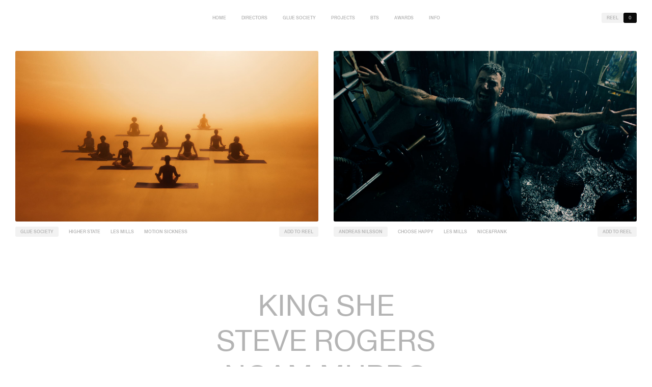

--- FILE ---
content_type: text/html; charset=UTF-8
request_url: https://revolver.ws/client/les-mills/
body_size: 10338
content:
<!doctype html>
<html lang="en-AU" class="no-js ">
	<head>
		<meta charset="UTF-8">
					<title>Les Mills | Revolver : Revolver</title>
		
		<link href="//www.google-analytics.com" rel="dns-prefetch">
        <link href="https://revolver.ws/wp-content/themes/html5blank-stable/img/icons/favicon.png" rel="shortcut icon">
		<!--
        <link href="https://revolver.ws/wp-content/themes/html5blank-stable/img/icons/touch.png" rel="apple-touch-icon-precomposed">
		-->

		<meta http-equiv="X-UA-Compatible" content="IE=edge,chrome=1">
		<meta name="viewport" content="width=device-width, initial-scale=1.0">
					<meta name="description" content="">
		
		<meta name='robots' content='max-image-preview:large' />
<link href='//hb.wpmucdn.com' rel='preconnect' />
		<style>
			.lazyload,
			.lazyloading {
				max-width: 100%;
			}
		</style>
				<!-- This site uses the Google Analytics by MonsterInsights plugin v9.11.1 - Using Analytics tracking - https://www.monsterinsights.com/ -->
							<script src="//www.googletagmanager.com/gtag/js?id=G-HKT7HB24Y2"  data-cfasync="false" data-wpfc-render="false" type="text/javascript" async></script>
			<script data-cfasync="false" data-wpfc-render="false" type="text/javascript">
				var mi_version = '9.11.1';
				var mi_track_user = true;
				var mi_no_track_reason = '';
								var MonsterInsightsDefaultLocations = {"page_location":"https:\/\/revolver.ws\/client\/les-mills\/"};
								if ( typeof MonsterInsightsPrivacyGuardFilter === 'function' ) {
					var MonsterInsightsLocations = (typeof MonsterInsightsExcludeQuery === 'object') ? MonsterInsightsPrivacyGuardFilter( MonsterInsightsExcludeQuery ) : MonsterInsightsPrivacyGuardFilter( MonsterInsightsDefaultLocations );
				} else {
					var MonsterInsightsLocations = (typeof MonsterInsightsExcludeQuery === 'object') ? MonsterInsightsExcludeQuery : MonsterInsightsDefaultLocations;
				}

								var disableStrs = [
										'ga-disable-G-HKT7HB24Y2',
									];

				/* Function to detect opted out users */
				function __gtagTrackerIsOptedOut() {
					for (var index = 0; index < disableStrs.length; index++) {
						if (document.cookie.indexOf(disableStrs[index] + '=true') > -1) {
							return true;
						}
					}

					return false;
				}

				/* Disable tracking if the opt-out cookie exists. */
				if (__gtagTrackerIsOptedOut()) {
					for (var index = 0; index < disableStrs.length; index++) {
						window[disableStrs[index]] = true;
					}
				}

				/* Opt-out function */
				function __gtagTrackerOptout() {
					for (var index = 0; index < disableStrs.length; index++) {
						document.cookie = disableStrs[index] + '=true; expires=Thu, 31 Dec 2099 23:59:59 UTC; path=/';
						window[disableStrs[index]] = true;
					}
				}

				if ('undefined' === typeof gaOptout) {
					function gaOptout() {
						__gtagTrackerOptout();
					}
				}
								window.dataLayer = window.dataLayer || [];

				window.MonsterInsightsDualTracker = {
					helpers: {},
					trackers: {},
				};
				if (mi_track_user) {
					function __gtagDataLayer() {
						dataLayer.push(arguments);
					}

					function __gtagTracker(type, name, parameters) {
						if (!parameters) {
							parameters = {};
						}

						if (parameters.send_to) {
							__gtagDataLayer.apply(null, arguments);
							return;
						}

						if (type === 'event') {
														parameters.send_to = monsterinsights_frontend.v4_id;
							var hookName = name;
							if (typeof parameters['event_category'] !== 'undefined') {
								hookName = parameters['event_category'] + ':' + name;
							}

							if (typeof MonsterInsightsDualTracker.trackers[hookName] !== 'undefined') {
								MonsterInsightsDualTracker.trackers[hookName](parameters);
							} else {
								__gtagDataLayer('event', name, parameters);
							}
							
						} else {
							__gtagDataLayer.apply(null, arguments);
						}
					}

					__gtagTracker('js', new Date());
					__gtagTracker('set', {
						'developer_id.dZGIzZG': true,
											});
					if ( MonsterInsightsLocations.page_location ) {
						__gtagTracker('set', MonsterInsightsLocations);
					}
										__gtagTracker('config', 'G-HKT7HB24Y2', {"forceSSL":"true","link_attribution":"true"} );
										window.gtag = __gtagTracker;										(function () {
						/* https://developers.google.com/analytics/devguides/collection/analyticsjs/ */
						/* ga and __gaTracker compatibility shim. */
						var noopfn = function () {
							return null;
						};
						var newtracker = function () {
							return new Tracker();
						};
						var Tracker = function () {
							return null;
						};
						var p = Tracker.prototype;
						p.get = noopfn;
						p.set = noopfn;
						p.send = function () {
							var args = Array.prototype.slice.call(arguments);
							args.unshift('send');
							__gaTracker.apply(null, args);
						};
						var __gaTracker = function () {
							var len = arguments.length;
							if (len === 0) {
								return;
							}
							var f = arguments[len - 1];
							if (typeof f !== 'object' || f === null || typeof f.hitCallback !== 'function') {
								if ('send' === arguments[0]) {
									var hitConverted, hitObject = false, action;
									if ('event' === arguments[1]) {
										if ('undefined' !== typeof arguments[3]) {
											hitObject = {
												'eventAction': arguments[3],
												'eventCategory': arguments[2],
												'eventLabel': arguments[4],
												'value': arguments[5] ? arguments[5] : 1,
											}
										}
									}
									if ('pageview' === arguments[1]) {
										if ('undefined' !== typeof arguments[2]) {
											hitObject = {
												'eventAction': 'page_view',
												'page_path': arguments[2],
											}
										}
									}
									if (typeof arguments[2] === 'object') {
										hitObject = arguments[2];
									}
									if (typeof arguments[5] === 'object') {
										Object.assign(hitObject, arguments[5]);
									}
									if ('undefined' !== typeof arguments[1].hitType) {
										hitObject = arguments[1];
										if ('pageview' === hitObject.hitType) {
											hitObject.eventAction = 'page_view';
										}
									}
									if (hitObject) {
										action = 'timing' === arguments[1].hitType ? 'timing_complete' : hitObject.eventAction;
										hitConverted = mapArgs(hitObject);
										__gtagTracker('event', action, hitConverted);
									}
								}
								return;
							}

							function mapArgs(args) {
								var arg, hit = {};
								var gaMap = {
									'eventCategory': 'event_category',
									'eventAction': 'event_action',
									'eventLabel': 'event_label',
									'eventValue': 'event_value',
									'nonInteraction': 'non_interaction',
									'timingCategory': 'event_category',
									'timingVar': 'name',
									'timingValue': 'value',
									'timingLabel': 'event_label',
									'page': 'page_path',
									'location': 'page_location',
									'title': 'page_title',
									'referrer' : 'page_referrer',
								};
								for (arg in args) {
																		if (!(!args.hasOwnProperty(arg) || !gaMap.hasOwnProperty(arg))) {
										hit[gaMap[arg]] = args[arg];
									} else {
										hit[arg] = args[arg];
									}
								}
								return hit;
							}

							try {
								f.hitCallback();
							} catch (ex) {
							}
						};
						__gaTracker.create = newtracker;
						__gaTracker.getByName = newtracker;
						__gaTracker.getAll = function () {
							return [];
						};
						__gaTracker.remove = noopfn;
						__gaTracker.loaded = true;
						window['__gaTracker'] = __gaTracker;
					})();
									} else {
										console.log("");
					(function () {
						function __gtagTracker() {
							return null;
						}

						window['__gtagTracker'] = __gtagTracker;
						window['gtag'] = __gtagTracker;
					})();
									}
			</script>
							<!-- / Google Analytics by MonsterInsights -->
		<style id='wp-img-auto-sizes-contain-inline-css' type='text/css'>
img:is([sizes=auto i],[sizes^="auto," i]){contain-intrinsic-size:3000px 1500px}
/*# sourceURL=wp-img-auto-sizes-contain-inline-css */
</style>
<link rel='stylesheet' id='slick-css-css' href='https://revolver.ws/wp-content/themes/html5blank-stable/js/slick.css?ver=1.0.0' media='all' />
<style id='wp-emoji-styles-inline-css' type='text/css'>

	img.wp-smiley, img.emoji {
		display: inline !important;
		border: none !important;
		box-shadow: none !important;
		height: 1em !important;
		width: 1em !important;
		margin: 0 0.07em !important;
		vertical-align: -0.1em !important;
		background: none !important;
		padding: 0 !important;
	}
/*# sourceURL=wp-emoji-styles-inline-css */
</style>
<style id='wp-block-library-inline-css' type='text/css'>
:root{--wp-block-synced-color:#7a00df;--wp-block-synced-color--rgb:122,0,223;--wp-bound-block-color:var(--wp-block-synced-color);--wp-editor-canvas-background:#ddd;--wp-admin-theme-color:#007cba;--wp-admin-theme-color--rgb:0,124,186;--wp-admin-theme-color-darker-10:#006ba1;--wp-admin-theme-color-darker-10--rgb:0,107,160.5;--wp-admin-theme-color-darker-20:#005a87;--wp-admin-theme-color-darker-20--rgb:0,90,135;--wp-admin-border-width-focus:2px}@media (min-resolution:192dpi){:root{--wp-admin-border-width-focus:1.5px}}.wp-element-button{cursor:pointer}:root .has-very-light-gray-background-color{background-color:#eee}:root .has-very-dark-gray-background-color{background-color:#313131}:root .has-very-light-gray-color{color:#eee}:root .has-very-dark-gray-color{color:#313131}:root .has-vivid-green-cyan-to-vivid-cyan-blue-gradient-background{background:linear-gradient(135deg,#00d084,#0693e3)}:root .has-purple-crush-gradient-background{background:linear-gradient(135deg,#34e2e4,#4721fb 50%,#ab1dfe)}:root .has-hazy-dawn-gradient-background{background:linear-gradient(135deg,#faaca8,#dad0ec)}:root .has-subdued-olive-gradient-background{background:linear-gradient(135deg,#fafae1,#67a671)}:root .has-atomic-cream-gradient-background{background:linear-gradient(135deg,#fdd79a,#004a59)}:root .has-nightshade-gradient-background{background:linear-gradient(135deg,#330968,#31cdcf)}:root .has-midnight-gradient-background{background:linear-gradient(135deg,#020381,#2874fc)}:root{--wp--preset--font-size--normal:16px;--wp--preset--font-size--huge:42px}.has-regular-font-size{font-size:1em}.has-larger-font-size{font-size:2.625em}.has-normal-font-size{font-size:var(--wp--preset--font-size--normal)}.has-huge-font-size{font-size:var(--wp--preset--font-size--huge)}.has-text-align-center{text-align:center}.has-text-align-left{text-align:left}.has-text-align-right{text-align:right}.has-fit-text{white-space:nowrap!important}#end-resizable-editor-section{display:none}.aligncenter{clear:both}.items-justified-left{justify-content:flex-start}.items-justified-center{justify-content:center}.items-justified-right{justify-content:flex-end}.items-justified-space-between{justify-content:space-between}.screen-reader-text{border:0;clip-path:inset(50%);height:1px;margin:-1px;overflow:hidden;padding:0;position:absolute;width:1px;word-wrap:normal!important}.screen-reader-text:focus{background-color:#ddd;clip-path:none;color:#444;display:block;font-size:1em;height:auto;left:5px;line-height:normal;padding:15px 23px 14px;text-decoration:none;top:5px;width:auto;z-index:100000}html :where(.has-border-color){border-style:solid}html :where([style*=border-top-color]){border-top-style:solid}html :where([style*=border-right-color]){border-right-style:solid}html :where([style*=border-bottom-color]){border-bottom-style:solid}html :where([style*=border-left-color]){border-left-style:solid}html :where([style*=border-width]){border-style:solid}html :where([style*=border-top-width]){border-top-style:solid}html :where([style*=border-right-width]){border-right-style:solid}html :where([style*=border-bottom-width]){border-bottom-style:solid}html :where([style*=border-left-width]){border-left-style:solid}html :where(img[class*=wp-image-]){height:auto;max-width:100%}:where(figure){margin:0 0 1em}html :where(.is-position-sticky){--wp-admin--admin-bar--position-offset:var(--wp-admin--admin-bar--height,0px)}@media screen and (max-width:600px){html :where(.is-position-sticky){--wp-admin--admin-bar--position-offset:0px}}

/*# sourceURL=wp-block-library-inline-css */
</style><style id='global-styles-inline-css' type='text/css'>
:root{--wp--preset--aspect-ratio--square: 1;--wp--preset--aspect-ratio--4-3: 4/3;--wp--preset--aspect-ratio--3-4: 3/4;--wp--preset--aspect-ratio--3-2: 3/2;--wp--preset--aspect-ratio--2-3: 2/3;--wp--preset--aspect-ratio--16-9: 16/9;--wp--preset--aspect-ratio--9-16: 9/16;--wp--preset--color--black: #000000;--wp--preset--color--cyan-bluish-gray: #abb8c3;--wp--preset--color--white: #ffffff;--wp--preset--color--pale-pink: #f78da7;--wp--preset--color--vivid-red: #cf2e2e;--wp--preset--color--luminous-vivid-orange: #ff6900;--wp--preset--color--luminous-vivid-amber: #fcb900;--wp--preset--color--light-green-cyan: #7bdcb5;--wp--preset--color--vivid-green-cyan: #00d084;--wp--preset--color--pale-cyan-blue: #8ed1fc;--wp--preset--color--vivid-cyan-blue: #0693e3;--wp--preset--color--vivid-purple: #9b51e0;--wp--preset--gradient--vivid-cyan-blue-to-vivid-purple: linear-gradient(135deg,rgb(6,147,227) 0%,rgb(155,81,224) 100%);--wp--preset--gradient--light-green-cyan-to-vivid-green-cyan: linear-gradient(135deg,rgb(122,220,180) 0%,rgb(0,208,130) 100%);--wp--preset--gradient--luminous-vivid-amber-to-luminous-vivid-orange: linear-gradient(135deg,rgb(252,185,0) 0%,rgb(255,105,0) 100%);--wp--preset--gradient--luminous-vivid-orange-to-vivid-red: linear-gradient(135deg,rgb(255,105,0) 0%,rgb(207,46,46) 100%);--wp--preset--gradient--very-light-gray-to-cyan-bluish-gray: linear-gradient(135deg,rgb(238,238,238) 0%,rgb(169,184,195) 100%);--wp--preset--gradient--cool-to-warm-spectrum: linear-gradient(135deg,rgb(74,234,220) 0%,rgb(151,120,209) 20%,rgb(207,42,186) 40%,rgb(238,44,130) 60%,rgb(251,105,98) 80%,rgb(254,248,76) 100%);--wp--preset--gradient--blush-light-purple: linear-gradient(135deg,rgb(255,206,236) 0%,rgb(152,150,240) 100%);--wp--preset--gradient--blush-bordeaux: linear-gradient(135deg,rgb(254,205,165) 0%,rgb(254,45,45) 50%,rgb(107,0,62) 100%);--wp--preset--gradient--luminous-dusk: linear-gradient(135deg,rgb(255,203,112) 0%,rgb(199,81,192) 50%,rgb(65,88,208) 100%);--wp--preset--gradient--pale-ocean: linear-gradient(135deg,rgb(255,245,203) 0%,rgb(182,227,212) 50%,rgb(51,167,181) 100%);--wp--preset--gradient--electric-grass: linear-gradient(135deg,rgb(202,248,128) 0%,rgb(113,206,126) 100%);--wp--preset--gradient--midnight: linear-gradient(135deg,rgb(2,3,129) 0%,rgb(40,116,252) 100%);--wp--preset--font-size--small: 13px;--wp--preset--font-size--medium: 20px;--wp--preset--font-size--large: 36px;--wp--preset--font-size--x-large: 42px;--wp--preset--spacing--20: 0.44rem;--wp--preset--spacing--30: 0.67rem;--wp--preset--spacing--40: 1rem;--wp--preset--spacing--50: 1.5rem;--wp--preset--spacing--60: 2.25rem;--wp--preset--spacing--70: 3.38rem;--wp--preset--spacing--80: 5.06rem;--wp--preset--shadow--natural: 6px 6px 9px rgba(0, 0, 0, 0.2);--wp--preset--shadow--deep: 12px 12px 50px rgba(0, 0, 0, 0.4);--wp--preset--shadow--sharp: 6px 6px 0px rgba(0, 0, 0, 0.2);--wp--preset--shadow--outlined: 6px 6px 0px -3px rgb(255, 255, 255), 6px 6px rgb(0, 0, 0);--wp--preset--shadow--crisp: 6px 6px 0px rgb(0, 0, 0);}:where(.is-layout-flex){gap: 0.5em;}:where(.is-layout-grid){gap: 0.5em;}body .is-layout-flex{display: flex;}.is-layout-flex{flex-wrap: wrap;align-items: center;}.is-layout-flex > :is(*, div){margin: 0;}body .is-layout-grid{display: grid;}.is-layout-grid > :is(*, div){margin: 0;}:where(.wp-block-columns.is-layout-flex){gap: 2em;}:where(.wp-block-columns.is-layout-grid){gap: 2em;}:where(.wp-block-post-template.is-layout-flex){gap: 1.25em;}:where(.wp-block-post-template.is-layout-grid){gap: 1.25em;}.has-black-color{color: var(--wp--preset--color--black) !important;}.has-cyan-bluish-gray-color{color: var(--wp--preset--color--cyan-bluish-gray) !important;}.has-white-color{color: var(--wp--preset--color--white) !important;}.has-pale-pink-color{color: var(--wp--preset--color--pale-pink) !important;}.has-vivid-red-color{color: var(--wp--preset--color--vivid-red) !important;}.has-luminous-vivid-orange-color{color: var(--wp--preset--color--luminous-vivid-orange) !important;}.has-luminous-vivid-amber-color{color: var(--wp--preset--color--luminous-vivid-amber) !important;}.has-light-green-cyan-color{color: var(--wp--preset--color--light-green-cyan) !important;}.has-vivid-green-cyan-color{color: var(--wp--preset--color--vivid-green-cyan) !important;}.has-pale-cyan-blue-color{color: var(--wp--preset--color--pale-cyan-blue) !important;}.has-vivid-cyan-blue-color{color: var(--wp--preset--color--vivid-cyan-blue) !important;}.has-vivid-purple-color{color: var(--wp--preset--color--vivid-purple) !important;}.has-black-background-color{background-color: var(--wp--preset--color--black) !important;}.has-cyan-bluish-gray-background-color{background-color: var(--wp--preset--color--cyan-bluish-gray) !important;}.has-white-background-color{background-color: var(--wp--preset--color--white) !important;}.has-pale-pink-background-color{background-color: var(--wp--preset--color--pale-pink) !important;}.has-vivid-red-background-color{background-color: var(--wp--preset--color--vivid-red) !important;}.has-luminous-vivid-orange-background-color{background-color: var(--wp--preset--color--luminous-vivid-orange) !important;}.has-luminous-vivid-amber-background-color{background-color: var(--wp--preset--color--luminous-vivid-amber) !important;}.has-light-green-cyan-background-color{background-color: var(--wp--preset--color--light-green-cyan) !important;}.has-vivid-green-cyan-background-color{background-color: var(--wp--preset--color--vivid-green-cyan) !important;}.has-pale-cyan-blue-background-color{background-color: var(--wp--preset--color--pale-cyan-blue) !important;}.has-vivid-cyan-blue-background-color{background-color: var(--wp--preset--color--vivid-cyan-blue) !important;}.has-vivid-purple-background-color{background-color: var(--wp--preset--color--vivid-purple) !important;}.has-black-border-color{border-color: var(--wp--preset--color--black) !important;}.has-cyan-bluish-gray-border-color{border-color: var(--wp--preset--color--cyan-bluish-gray) !important;}.has-white-border-color{border-color: var(--wp--preset--color--white) !important;}.has-pale-pink-border-color{border-color: var(--wp--preset--color--pale-pink) !important;}.has-vivid-red-border-color{border-color: var(--wp--preset--color--vivid-red) !important;}.has-luminous-vivid-orange-border-color{border-color: var(--wp--preset--color--luminous-vivid-orange) !important;}.has-luminous-vivid-amber-border-color{border-color: var(--wp--preset--color--luminous-vivid-amber) !important;}.has-light-green-cyan-border-color{border-color: var(--wp--preset--color--light-green-cyan) !important;}.has-vivid-green-cyan-border-color{border-color: var(--wp--preset--color--vivid-green-cyan) !important;}.has-pale-cyan-blue-border-color{border-color: var(--wp--preset--color--pale-cyan-blue) !important;}.has-vivid-cyan-blue-border-color{border-color: var(--wp--preset--color--vivid-cyan-blue) !important;}.has-vivid-purple-border-color{border-color: var(--wp--preset--color--vivid-purple) !important;}.has-vivid-cyan-blue-to-vivid-purple-gradient-background{background: var(--wp--preset--gradient--vivid-cyan-blue-to-vivid-purple) !important;}.has-light-green-cyan-to-vivid-green-cyan-gradient-background{background: var(--wp--preset--gradient--light-green-cyan-to-vivid-green-cyan) !important;}.has-luminous-vivid-amber-to-luminous-vivid-orange-gradient-background{background: var(--wp--preset--gradient--luminous-vivid-amber-to-luminous-vivid-orange) !important;}.has-luminous-vivid-orange-to-vivid-red-gradient-background{background: var(--wp--preset--gradient--luminous-vivid-orange-to-vivid-red) !important;}.has-very-light-gray-to-cyan-bluish-gray-gradient-background{background: var(--wp--preset--gradient--very-light-gray-to-cyan-bluish-gray) !important;}.has-cool-to-warm-spectrum-gradient-background{background: var(--wp--preset--gradient--cool-to-warm-spectrum) !important;}.has-blush-light-purple-gradient-background{background: var(--wp--preset--gradient--blush-light-purple) !important;}.has-blush-bordeaux-gradient-background{background: var(--wp--preset--gradient--blush-bordeaux) !important;}.has-luminous-dusk-gradient-background{background: var(--wp--preset--gradient--luminous-dusk) !important;}.has-pale-ocean-gradient-background{background: var(--wp--preset--gradient--pale-ocean) !important;}.has-electric-grass-gradient-background{background: var(--wp--preset--gradient--electric-grass) !important;}.has-midnight-gradient-background{background: var(--wp--preset--gradient--midnight) !important;}.has-small-font-size{font-size: var(--wp--preset--font-size--small) !important;}.has-medium-font-size{font-size: var(--wp--preset--font-size--medium) !important;}.has-large-font-size{font-size: var(--wp--preset--font-size--large) !important;}.has-x-large-font-size{font-size: var(--wp--preset--font-size--x-large) !important;}
/*# sourceURL=global-styles-inline-css */
</style>

<style id='classic-theme-styles-inline-css' type='text/css'>
/*! This file is auto-generated */
.wp-block-button__link{color:#fff;background-color:#32373c;border-radius:9999px;box-shadow:none;text-decoration:none;padding:calc(.667em + 2px) calc(1.333em + 2px);font-size:1.125em}.wp-block-file__button{background:#32373c;color:#fff;text-decoration:none}
/*# sourceURL=/wp-includes/css/classic-themes.min.css */
</style>
<link rel='stylesheet' id='normalize-css' href='https://revolver.ws/wp-content/themes/html5blank-stable/normalize.css?ver=1.0.0' media='all' />
<link rel='stylesheet' id='html5blank-css' href='https://revolver.ws/wp-content/themes/html5blank-stable/style.css?ver=1.11' media='all' />
<script type="text/javascript" src="https://revolver.ws/wp-content/themes/html5blank-stable/js/lib/conditionizr-4.3.0.min.js?ver=4.3.0" id="conditionizr-js"></script>
<script type="text/javascript" src="https://revolver.ws/wp-content/themes/html5blank-stable/js/lib/modernizr-2.7.1.min.js?ver=2.7.1" id="modernizr-js"></script>
<script type="text/javascript" src="https://revolver.ws/wp-includes/js/jquery/jquery.min.js?ver=3.7.1" id="jquery-core-js"></script>
<script type="text/javascript" src="https://revolver.ws/wp-includes/js/jquery/jquery-migrate.min.js?ver=3.4.1" id="jquery-migrate-js"></script>
<script type="text/javascript" src="https://revolver.ws/wp-content/themes/html5blank-stable/js/js.cookie.js?ver=1.0.0" id="js-cookie-js"></script>
<script type="text/javascript" src="https://revolver.ws/wp-content/themes/html5blank-stable/js/slate.player.min.js?ver=1.0.0" id="slate-js-js"></script>
<script type="text/javascript" src="https://revolver.ws/wp-content/themes/html5blank-stable/js/slick.min.js?ver=1.0.0" id="slick-js-js"></script>
<script type="text/javascript" id="html5blankscripts-js-extra">
/* <![CDATA[ */
var custom_ajax_object = {"ajax_url":"https://revolver.ws/wp-admin/admin-ajax.php"};
//# sourceURL=html5blankscripts-js-extra
/* ]]> */
</script>
<script type="text/javascript" src="https://revolver.ws/wp-content/themes/html5blank-stable/js/scripts.js?ver=1.11" id="html5blankscripts-js"></script>
<script type="text/javascript" src="https://revolver.ws/wp-content/plugins/google-analytics-for-wordpress/assets/js/frontend-gtag.min.js?ver=9.11.1" id="monsterinsights-frontend-script-js" async="async" data-wp-strategy="async"></script>
<script data-cfasync="false" data-wpfc-render="false" type="text/javascript" id='monsterinsights-frontend-script-js-extra'>/* <![CDATA[ */
var monsterinsights_frontend = {"js_events_tracking":"true","download_extensions":"doc,pdf,ppt,zip,xls,docx,pptx,xlsx","inbound_paths":"[{\"path\":\"\\\/go\\\/\",\"label\":\"affiliate\"},{\"path\":\"\\\/recommend\\\/\",\"label\":\"affiliate\"}]","home_url":"https:\/\/revolver.ws","hash_tracking":"false","v4_id":"G-HKT7HB24Y2"};/* ]]> */
</script>
<link rel="https://api.w.org/" href="https://revolver.ws/wp-json/" /><link rel="alternate" title="JSON" type="application/json" href="https://revolver.ws/wp-json/wp/v2/project_client/519" />		<script>
			document.documentElement.className = document.documentElement.className.replace('no-js', 'js');
		</script>
				<style>
			.no-js img.lazyload {
				display: none;
			}

			figure.wp-block-image img.lazyloading {
				min-width: 150px;
			}

			.lazyload,
			.lazyloading {
				--smush-placeholder-width: 100px;
				--smush-placeholder-aspect-ratio: 1/1;
				width: var(--smush-image-width, var(--smush-placeholder-width)) !important;
				aspect-ratio: var(--smush-image-aspect-ratio, var(--smush-placeholder-aspect-ratio)) !important;
			}

						.lazyload, .lazyloading {
				opacity: 0;
			}

			.lazyloaded {
				opacity: 1;
				transition: opacity 400ms;
				transition-delay: 0ms;
			}

					</style>
		<!-- SEO meta tags powered by SmartCrawl https://wpmudev.com/project/smartcrawl-wordpress-seo/ -->
<link rel="canonical" href="https://revolver.ws/client/les-mills/" />
<script type="application/ld+json">{"@context":"https:\/\/schema.org","@graph":[{"@type":"Organization","@id":"https:\/\/revolver.ws\/#schema-publishing-organization","url":"https:\/\/revolver.ws","name":"Revolver"},{"@type":"WebSite","@id":"https:\/\/revolver.ws\/#schema-website","url":"https:\/\/revolver.ws","name":"Revolver","encoding":"UTF-8","potentialAction":{"@type":"SearchAction","target":"https:\/\/revolver.ws\/search\/{search_term_string}\/","query-input":"required name=search_term_string"}},{"@type":"CollectionPage","@id":"https:\/\/revolver.ws\/client\/les-mills\/#schema-webpage","isPartOf":{"@id":"https:\/\/revolver.ws\/#schema-website"},"publisher":{"@id":"https:\/\/revolver.ws\/#schema-publishing-organization"},"url":"https:\/\/revolver.ws\/client\/les-mills\/","mainEntity":{"@type":"ItemList","itemListElement":[{"@type":"ListItem","position":"1","url":"https:\/\/revolver.ws\/project\/higher-state\/"},{"@type":"ListItem","position":"2","url":"https:\/\/revolver.ws\/project\/choose-happy\/"}]}},{"@type":"BreadcrumbList","@id":"https:\/\/revolver.ws\/client\/les-mills?project_client=les-mills\/#breadcrumb","itemListElement":[{"@type":"ListItem","position":1,"name":"Home","item":"https:\/\/revolver.ws"},{"@type":"ListItem","position":2,"name":"Archive for Les Mills"}]}]}</script>
<!-- /SEO -->
		<script>
        // conditionizr.com
        // configure environment tests
        conditionizr.config({
            assets: 'https://revolver.ws/wp-content/themes/html5blank-stable',
            tests: {}
        });
        </script>

	</head>
	<body class="archive tax-project_client term-les-mills term-519 wp-theme-html5blank-stable">

		
		
		<!-- wrapper -->
		<div class="wrapper">

			<!-- header -->
			<div class="header-hover-element"></div>
			<header class="header clear" role="banner">

				<div class="container">

					<div class="header-left">
						<a href="https://revolver.ws/projects/?search" class="custom-button custom-button-search ">Search</a>
					</div>

					<div class="header-middle mobile-only">
						<a href="" class="custom-button custom-button-menu">Menu</a>
					</div>

					<nav class="nav" role="navigation">

						<div class="nav-inner">

							<ul><li id="menu-item-71" class="menu-item menu-item-type-post_type menu-item-object-page menu-item-home menu-item-71"><a href="https://revolver.ws/">Home</a></li>
<li id="menu-item-72" class="menu-item menu-item-type-post_type menu-item-object-page menu-item-72"><a href="https://revolver.ws/directors/">Directors</a></li>
<li id="menu-item-2438" class="menu-item menu-item-type-taxonomy menu-item-object-project_director menu-item-2438"><a href="https://revolver.ws/director/glue-society/">Glue Society</a></li>
<li id="menu-item-73" class="menu-item menu-item-type-post_type menu-item-object-page menu-item-73"><a href="https://revolver.ws/projects/">Projects</a></li>
<li id="menu-item-26777" class="menu-item menu-item-type-custom menu-item-object-custom menu-item-26777"><a href="https://revolver.ws/bts/">BTS</a></li>
<li id="menu-item-74" class="menu-item menu-item-type-post_type menu-item-object-page menu-item-74"><a href="https://revolver.ws/awards/">Awards</a></li>
<li id="menu-item-75" class="menu-item menu-item-type-post_type menu-item-object-page menu-item-75"><a href="https://revolver.ws/info/">Info</a></li>
</ul>
						</div>

					</nav>

					<div class="header-right">
						<a href="https://revolver.ws/reel/" class="custom-button custom-button-reel ">Reel</a>
						<a href="https://revolver.ws/reel/" class="custom-button custom-button-reel-count active">0</a>
					</div>

				</div>

			</header>
			<!-- /header -->

	<main role="main">
		<!-- section -->
		<section>

		<!-- outputArchiveHeader -->
<div  class="block-row-wrapper block-i-1 layout-block_archive layout-block_archive-1  prev-layout-none next-layout-none block-first block-last block-type-a prev-block-type-none next-block-type-none block-width-a block-height-none block-padding-top-none block-padding-bottom-none block-margin-top-a block-margin-bottom-a  block-padding-wrapper  fader fader-element fader-up"><div class="block-row" ><div class="container"><div id="posts-wrapper" class="block-column-wrapper block-width-50 block-padding block-archive" data-post_type="project" data-posts_per_page="8" data-load_more_type="project" >
		
			
			
			<!-- outputArchiveBlocks -->
<div class="block-column filter-directors-active filter-clients-active filter-agencies-active xfader xfader-element xfader-up xfader-step-1 block-reel-first " data-order="1">
			<!-- article -->
			<article id="post-26392" class="post-26392 project type-project status-publish hentry project_director-glue-society project_client-les-mills project_agency-motion-sickness">

				<!-- outputArchiveBlocks -->
<!-- outputArchiveBlocksBody -->
<div class="element-video element-video-exists element-video-hover-exists  " data-iframe_html="&lt;iframe width=&quot;1920&quot; height=&quot;1080&quot; src=&quot;https://revolverfilm.slateapp.com/embed/4790?autoplay=1&quot; allow=&quot;autoplay&quot; frameborder=&quot;0&quot; webkitallowfullscreen=&quot;true&quot; mozallowfullscreen=&quot;true&quot; allowfullscreen=&quot;true&quot; scrolling=&quot;no&quot;&gt;&lt;/iframe&gt;"><div class="element-video-iframe-main"></div><div class="element-video-iframe-hover"><iframe width="1920" height="1080" data-src="https://revolverfilm.slateapp.com/embed/4791?volume=0&custom_type=hover" allow="autoplay" frameborder="0" webkitallowfullscreen="true" mozallowfullscreen="true" allowfullscreen="true" scrolling="no" src="[data-uri]" class="lazyload" data-load-mode="1"></iframe></div><div class="element-video-image lazyload" style="background-image:inherit;" data-bg-image="url(https://revolver.ws/wp-content/uploads/THUMB-1LM_HS_60_C2C_16x9_MASTER-250731_UHD.mov.00_00_38_19.Still023.jpg)"></div></div><div class="block-column-inner block-margin-top-f" data-project_id="26392" data-project_director_id="539" data-project_client_id="519" data-project_agency_id="696"><div class="block-column-inner-left"><p class="element-text element-director font-1 text-uppercase text-protected no-margin-bottom"><a class="custom-button" href="https://revolver.ws/director/glue-society/">Glue Society</a></p><p class="element-text font-1 element-title text-uppercase text-protected no-margin-bottom">Higher State</p><p class="element-text element-client font-1 text-uppercase text-protected no-margin-bottom">Les Mills</p><p class="element-text element-agency font-1 text-uppercase text-protected no-margin-bottom">Motion Sickness</p></div><div class="block-column-inner-right"><p class="element-button no-margin-bottom"><a class="add-to-reel custom-button reel-removed" data-project_id="26392" href=""><span class="add-to-reel-text-add">Add to reel</span><span class="add-to-reel-text-remove">Remove</span><span class="add-to-reel-text-active loading-ellipsis"><span></span><span></span><span></span><span></span></span></a></p></div></div><div class="reel-page-buttons"><p class="element-button no-margin-bottom"><a class="move-up-reel custom-button" data-project_id="26392" href=""></a></p><p class="element-button no-margin-bottom"><a class="delete-from-reel custom-button" data-project_id="26392" href=""></a></p><p class="element-button no-margin-bottom"><a class="move-down-reel custom-button" data-project_id="26392" href=""></a></p></div>
			</article>
			<!-- /article -->

			<!-- outputArchiveBlocks -->
</div>
			
		
			
			
			<!-- outputArchiveBlocks -->
<div class="block-column filter-directors-active filter-clients-active filter-agencies-active xfader xfader-element xfader-up xfader-step-2  " data-order="2">
			<!-- article -->
			<article id="post-1890" class="post-1890 project type-project status-publish hentry project_director-andreas-nilsson project_client-les-mills project_agency-nicefrank">

				<!-- outputArchiveBlocks -->
<!-- outputArchiveBlocksBody -->
<div class="element-video element-video-exists element-video-hover-exists  " data-iframe_html="&lt;iframe width=&quot;1920&quot; height=&quot;1080&quot; src=&quot;https://revolverfilm.slateapp.com/embed/3643?autoplay=1&quot; allow=&quot;autoplay&quot; frameborder=&quot;0&quot; webkitallowfullscreen=&quot;true&quot; mozallowfullscreen=&quot;true&quot; allowfullscreen=&quot;true&quot; scrolling=&quot;no&quot;&gt;&lt;/iframe&gt;"><div class="element-video-iframe-main"></div><div class="element-video-iframe-hover"><iframe width="1920" height="1080" data-src="https://revolverfilm.slateapp.com/embed/3644?volume=0&custom_type=hover" allow="autoplay" frameborder="0" webkitallowfullscreen="true" mozallowfullscreen="true" allowfullscreen="true" scrolling="no" src="[data-uri]" class="lazyload" data-load-mode="1"></iframe></div><div class="element-video-image lazyload" style="background-image:inherit;" data-bg-image="url(https://revolver.ws/wp-content/uploads/cannes-win.00_02_47_00.Still007.jpg)"></div></div><div class="block-column-inner block-margin-top-f" data-project_id="1890" data-project_director_id="3" data-project_client_id="519" data-project_agency_id="520"><div class="block-column-inner-left"><p class="element-text element-director font-1 text-uppercase text-protected no-margin-bottom"><a class="custom-button" href="https://revolver.ws/director/andreas-nilsson/">Andreas Nilsson</a></p><p class="element-text font-1 element-title text-uppercase text-protected no-margin-bottom">Choose Happy</p><p class="element-text element-client font-1 text-uppercase text-protected no-margin-bottom">Les Mills</p><p class="element-text element-agency font-1 text-uppercase text-protected no-margin-bottom">Nice&amp;Frank</p></div><div class="block-column-inner-right"><p class="element-button no-margin-bottom"><a class="add-to-reel custom-button reel-removed" data-project_id="1890" href=""><span class="add-to-reel-text-add">Add to reel</span><span class="add-to-reel-text-remove">Remove</span><span class="add-to-reel-text-active loading-ellipsis"><span></span><span></span><span></span><span></span></span></a></p></div></div><div class="reel-page-buttons"><p class="element-button no-margin-bottom"><a class="move-up-reel custom-button" data-project_id="1890" href=""></a></p><p class="element-button no-margin-bottom"><a class="delete-from-reel custom-button" data-project_id="1890" href=""></a></p><p class="element-button no-margin-bottom"><a class="move-down-reel custom-button" data-project_id="1890" href=""></a></p></div>
			</article>
			<!-- /article -->

			<!-- outputArchiveBlocks -->
</div>
			
		
		
		<!-- outputArchiveFooter -->
</div></div></div></div><div  class="block-row-wrapper block-i-999 layout-block_directors_list layout-block_directors_list-1  prev-layout-none next-layout-none  block-last block-type-a prev-block-type-none next-block-type-none block-width-a block-height-none block-padding-top-none block-padding-bottom-none block-margin-top-a block-margin-bottom-a  fader fader-element fader-up"><div class="block-row" ><div class="container"><div class="block-column-wrapper "><div class="element-director-parent block-column block-width-100 no-margin-bottom text-center xfader xfader-element xfader-up"><p class="element-director element-director-type-normal font-10 text-uppercase text-protected no-margin-bottom"><a class="element-link" href="https://revolver.ws/director/king-she/" data-director_id="538" data-director_parent_id="">King She</a></p><p class="element-director element-director-type-normal font-10 text-uppercase text-protected no-margin-bottom"><a class="element-link" href="https://revolver.ws/director/steve-rogers/" data-director_id="16" data-director_parent_id="">Steve Rogers</a></p><p class="element-director element-director-type-normal font-10 text-uppercase text-protected no-margin-bottom"><a class="element-link" href="https://revolver.ws/director/noam-murro/" data-director_id="11" data-director_parent_id="">Noam Murro</a></p><p class="element-director element-director-type-normal font-10 text-uppercase text-protected no-margin-bottom"><a class="element-link" href="https://revolver.ws/director/glue-society/" data-director_id="539" data-director_parent_id="">Glue Society</a></p><p class="element-director element-director-type-normal font-10 text-uppercase text-protected no-margin-bottom"><a class="element-link" href="https://revolver.ws/director/simon-mcquoid/" data-director_id="14" data-director_parent_id="">Simon McQuoid</a></p><p class="element-director element-director-type-normal font-10 text-uppercase text-protected no-margin-bottom"><a class="element-link" href="https://revolver.ws/director/matt-devine/" data-director_id="10" data-director_parent_id="">Matt Devine</a></p><p class="element-director element-director-type-normal font-10 text-uppercase text-protected no-margin-bottom"><a class="element-link" href="https://revolver.ws/director/justin-kurzel/" data-director_id="7" data-director_parent_id="">Justin Kurzel</a></p><p class="element-director element-director-type-normal font-10 text-uppercase text-protected no-margin-bottom"><a class="element-link" href="https://revolver.ws/director/richard-bullock/" data-director_id="12" data-director_parent_id="">Richard Bullock</a></p><p class="element-director element-director-type-normal font-10 text-uppercase text-protected no-margin-bottom"><a class="element-link" href="https://revolver.ws/director/millicent-malcolm/" data-director_id="662" data-director_parent_id="">Millicent Malcolm</a></p><p class="element-director element-director-type-normal font-10 text-uppercase text-protected no-margin-bottom"><a class="element-link" href="https://revolver.ws/director/victoria-singh-thompson/" data-director_id="612" data-director_parent_id="">Victoria Singh-Thompson</a></p><p class="element-director element-director-type-normal font-10 text-uppercase text-protected no-margin-bottom"><a class="element-link" href="https://revolver.ws/director/aaron-stoller/" data-director_id="453" data-director_parent_id="">Aaron Stoller</a></p><p class="element-director element-director-type-normal font-10 text-uppercase text-protected no-margin-bottom"><a class="element-link" href="https://revolver.ws/director/jeff-low/" data-director_id="491" data-director_parent_id="">Jeff Low</a></p><p class="element-director element-director-type-normal font-10 text-uppercase text-protected no-margin-bottom"><a class="element-link" href="https://revolver.ws/director/taso-alexander/" data-director_id="632" data-director_parent_id="">Taso Alexander</a></p><p class="element-director element-director-type-normal font-10 text-uppercase text-protected no-margin-bottom"><a class="element-link" href="https://revolver.ws/director/kim-gehrig/" data-director_id="8" data-director_parent_id="">Kim Gehrig</a></p><p class="element-director element-director-type-normal font-10 text-uppercase text-protected no-margin-bottom"><a class="element-link" href="https://revolver.ws/director/bine-bach/" data-director_id="716" data-director_parent_id="">Bine Bach</a></p><p class="element-director element-director-type-normal font-10 text-uppercase text-protected no-margin-bottom"><a class="element-link" href="https://revolver.ws/director/andreas-nilsson/" data-director_id="3" data-director_parent_id="">Andreas Nilsson</a></p><p class="element-director element-director-type-normal font-10 text-uppercase text-protected no-margin-bottom"><a class="element-link" href="https://revolver.ws/director/leilani-croucher/" data-director_id="9" data-director_parent_id="">Leilani Croucher</a></p><p class="element-director element-director-type-normal font-10 text-uppercase text-protected no-margin-bottom"><a class="element-link" href="https://revolver.ws/director/gabriel-gasparinatos/" data-director_id="584" data-director_parent_id="">Gabriel Gasparinatos</a></p><p class="element-director element-director-type-normal font-10 text-uppercase text-protected no-margin-bottom"><a class="element-link" href="https://revolver.ws/director/fiona-mcgee/" data-director_id="501" data-director_parent_id="">Fiona McGee</a></p></div></div></div></div></div>
		</section>
		<!-- /section -->
	</main>

	
			<!-- footer -->
			<footer class="footer block-padding-wrapper block-margin-top-a " role="contentinfo">

				<div class="container">

					<div class="footer-text font-3 text-uppercase">
						<p class="footer-address">14 Maddison Street, <br />
Redfern NSW 2016,<br />
Australia</p>						<p class="footer-email footer-text-no-shrink desktop-only"><a href="mailto:mail@revolver.ws">mail@revolver.ws</a></p>						<p class="footer-phone footer-text-no-shrink desktop-only"><a href="tel:+61 2 9363 2122">+61 2 9363 2122</a></p>						<p class="footer-instagram footer-text-no-shrink desktop-only"><a href="https://instagram.com/revolver.ws" target="_blank">Instagram</a></p>						<p class="footer-facebook footer-text-no-shrink desktop-only"><a href="https://www.facebook.com/revolverwork" target="_blank">Facebook</a></p>						<p class="footer-instagram-facebook footer-text-no-shrink mobile-only"><a href="https://instagram.com/revolver.ws" target="_blank">Instagram</a><br><a href="https://www.facebook.com/revolverwork" target="_blank">Facebook</a></p>						<p class="footer-email-phone footer-text-no-shrink mobile-only"><a href="mailto:mail@revolver.ws">mail@revolver.ws</a><br><a href="tel:+61 2 9363 2122">+61 2 9363 2122</a></p>					</div>
					
					
					<div class="footer-logo">
						<a href="https://revolver.ws">
							<img data-src="https://revolver.ws/wp-content/themes/html5blank-stable/img/Revolver_LOGO_11-grey.svg" alt="Revolver" src="[data-uri]" class="lazyload">
						</a>
					</div>

				</div>

			</footer>
			<!-- /footer -->

		</div>
		<!-- /wrapper -->

		<script type="speculationrules">
{"prefetch":[{"source":"document","where":{"and":[{"href_matches":"/*"},{"not":{"href_matches":["/wp-*.php","/wp-admin/*","/wp-content/uploads/*","/wp-content/*","/wp-content/plugins/*","/wp-content/themes/html5blank-stable/*","/*\\?(.+)"]}},{"not":{"selector_matches":"a[rel~=\"nofollow\"]"}},{"not":{"selector_matches":".no-prefetch, .no-prefetch a"}}]},"eagerness":"conservative"}]}
</script>

			<script type="text/javascript">
				var _paq = _paq || [];
								_paq.push(['trackPageView']);
								(function () {
					var u = "https://analytics1.wpmudev.com/";
					_paq.push(['setTrackerUrl', u + 'track/']);
					_paq.push(['setSiteId', '731']);
					var d   = document, g = d.createElement('script'), s = d.getElementsByTagName('script')[0];
					g.type  = 'text/javascript';
					g.async = true;
					g.defer = true;
					g.src   = 'https://analytics.wpmucdn.com/matomo.js';
					s.parentNode.insertBefore(g, s);
				})();
			</script>
			<script type="text/javascript" src="https://revolver.ws/wp-content/plugins/simple-share-buttons-adder/js/ssba.js?ver=1758747150" id="simple-share-buttons-adder-ssba-js"></script>
<script type="text/javascript" id="simple-share-buttons-adder-ssba-js-after">
/* <![CDATA[ */
Main.boot( [] );
//# sourceURL=simple-share-buttons-adder-ssba-js-after
/* ]]> */
</script>
<script type="text/javascript" id="smush-lazy-load-js-before">
/* <![CDATA[ */
var smushLazyLoadOptions = {"autoResizingEnabled":false,"autoResizeOptions":{"precision":5,"skipAutoWidth":true}};
//# sourceURL=smush-lazy-load-js-before
/* ]]> */
</script>
<script type="text/javascript" src="https://revolver.ws/wp-content/plugins/wp-smush-pro/app/assets/js/smush-lazy-load.min.js?ver=3.23.2" id="smush-lazy-load-js"></script>
<script id="wp-emoji-settings" type="application/json">
{"baseUrl":"https://s.w.org/images/core/emoji/17.0.2/72x72/","ext":".png","svgUrl":"https://s.w.org/images/core/emoji/17.0.2/svg/","svgExt":".svg","source":{"concatemoji":"https://revolver.ws/wp-includes/js/wp-emoji-release.min.js?ver=6.9"}}
</script>
<script type="module">
/* <![CDATA[ */
/*! This file is auto-generated */
const a=JSON.parse(document.getElementById("wp-emoji-settings").textContent),o=(window._wpemojiSettings=a,"wpEmojiSettingsSupports"),s=["flag","emoji"];function i(e){try{var t={supportTests:e,timestamp:(new Date).valueOf()};sessionStorage.setItem(o,JSON.stringify(t))}catch(e){}}function c(e,t,n){e.clearRect(0,0,e.canvas.width,e.canvas.height),e.fillText(t,0,0);t=new Uint32Array(e.getImageData(0,0,e.canvas.width,e.canvas.height).data);e.clearRect(0,0,e.canvas.width,e.canvas.height),e.fillText(n,0,0);const a=new Uint32Array(e.getImageData(0,0,e.canvas.width,e.canvas.height).data);return t.every((e,t)=>e===a[t])}function p(e,t){e.clearRect(0,0,e.canvas.width,e.canvas.height),e.fillText(t,0,0);var n=e.getImageData(16,16,1,1);for(let e=0;e<n.data.length;e++)if(0!==n.data[e])return!1;return!0}function u(e,t,n,a){switch(t){case"flag":return n(e,"\ud83c\udff3\ufe0f\u200d\u26a7\ufe0f","\ud83c\udff3\ufe0f\u200b\u26a7\ufe0f")?!1:!n(e,"\ud83c\udde8\ud83c\uddf6","\ud83c\udde8\u200b\ud83c\uddf6")&&!n(e,"\ud83c\udff4\udb40\udc67\udb40\udc62\udb40\udc65\udb40\udc6e\udb40\udc67\udb40\udc7f","\ud83c\udff4\u200b\udb40\udc67\u200b\udb40\udc62\u200b\udb40\udc65\u200b\udb40\udc6e\u200b\udb40\udc67\u200b\udb40\udc7f");case"emoji":return!a(e,"\ud83e\u1fac8")}return!1}function f(e,t,n,a){let r;const o=(r="undefined"!=typeof WorkerGlobalScope&&self instanceof WorkerGlobalScope?new OffscreenCanvas(300,150):document.createElement("canvas")).getContext("2d",{willReadFrequently:!0}),s=(o.textBaseline="top",o.font="600 32px Arial",{});return e.forEach(e=>{s[e]=t(o,e,n,a)}),s}function r(e){var t=document.createElement("script");t.src=e,t.defer=!0,document.head.appendChild(t)}a.supports={everything:!0,everythingExceptFlag:!0},new Promise(t=>{let n=function(){try{var e=JSON.parse(sessionStorage.getItem(o));if("object"==typeof e&&"number"==typeof e.timestamp&&(new Date).valueOf()<e.timestamp+604800&&"object"==typeof e.supportTests)return e.supportTests}catch(e){}return null}();if(!n){if("undefined"!=typeof Worker&&"undefined"!=typeof OffscreenCanvas&&"undefined"!=typeof URL&&URL.createObjectURL&&"undefined"!=typeof Blob)try{var e="postMessage("+f.toString()+"("+[JSON.stringify(s),u.toString(),c.toString(),p.toString()].join(",")+"));",a=new Blob([e],{type:"text/javascript"});const r=new Worker(URL.createObjectURL(a),{name:"wpTestEmojiSupports"});return void(r.onmessage=e=>{i(n=e.data),r.terminate(),t(n)})}catch(e){}i(n=f(s,u,c,p))}t(n)}).then(e=>{for(const n in e)a.supports[n]=e[n],a.supports.everything=a.supports.everything&&a.supports[n],"flag"!==n&&(a.supports.everythingExceptFlag=a.supports.everythingExceptFlag&&a.supports[n]);var t;a.supports.everythingExceptFlag=a.supports.everythingExceptFlag&&!a.supports.flag,a.supports.everything||((t=a.source||{}).concatemoji?r(t.concatemoji):t.wpemoji&&t.twemoji&&(r(t.twemoji),r(t.wpemoji)))});
//# sourceURL=https://revolver.ws/wp-includes/js/wp-emoji-loader.min.js
/* ]]> */
</script>

		<!-- custom css -->
		<style type="text/css">
					</style>

		<!-- analytics -->
		<script>
		(function(f,i,r,e,s,h,l){i['GoogleAnalyticsObject']=s;f[s]=f[s]||function(){
		(f[s].q=f[s].q||[]).push(arguments)},f[s].l=1*new Date();h=i.createElement(r),
		l=i.getElementsByTagName(r)[0];h.async=1;h.src=e;l.parentNode.insertBefore(h,l)
		})(window,document,'script','//www.google-analytics.com/analytics.js','ga');
		ga('create', 'UA-XXXXXXXX-XX', 'auto');
		ga('send', 'pageview');
		</script>

		<!-- time: 2026-01-21 19:12:40 AEDT -->

	</body>
</html>


--- FILE ---
content_type: text/html; charset=UTF-8
request_url: https://revolverfilm.slateapp.com/embed/4791?volume=0&custom_type=hover
body_size: 6859
content:
<!DOCTYPE html>
<html lang="en">
  <head><script type="text/javascript" data-name="slate.trackjs.js">
;window._trackJs = {token: "1c5e291727bf43d985b6e56b6fe38b19", network: { error: true }, faultURL: "/fault.gif", usageURL: "/usage.gif", errorURL: "/capture", errorNoSSLURL: "/capture"};
</script>
<script type="text/javascript" data-name="slate.options.js">
;var Slate = Slate || {}; Slate.Options = {"kernel_name":"frontend","app_version":"1.92.0","mixpanel_token":"1399be9a29435a39c3735883315b3bdf","resizer_secret":"ThisIsASecret","resizer_domain":"d17mj1ha1c2g57.cloudfront.net","imgproxy_domain":"images.slatecdn.net","imgproxy_key":"ad97c558af8683ecc0b463ec453a439c23eb8ac22e633b2f084b6f8ca0c34ccc83f228e4d129b745142313719dc5e4fa066e2ed094df0fb3507286dfc63b9835","imgproxy_salt":"a51b9a1771ee0da39c86a0656f87a26b4dcef6388281eaaa2d09474041841ba29a4bf58ae4c816af6d3039d02fe1abb23cfa6fe53b595cf4fe43606b40e48cfa","imgproxy_use":true,"zipper_domain":"archiver.slatecdn.net","client_url":"https:\/\/revolverfilm.slateapp.com","client_name":"revolverfilm","client_environment":"production","static_files_domain":"static.slatecdn.net","request_id":"529da3dfd5fea262c7abe9cea652f4d3","sso_accounts_domain":"account.slateapp.com","mux_env_key":"ft76ohp5tp0vnirfedeb9s598","treatment_host":"https:\/\/app.trtmnts.com","brands":true,"client.company_name":"Revolver","saas.player.ios.streaming.enabled":true,"saas.resizer.enabled":false,"saas.https.enabled":false,"referer":"https:\/\/revolver.ws\/"};
</script>
<script type="text/javascript" src="https://static.slatecdn.net/dist/1.92.0/b4440fe8f826185a26cc41d4d0729a9f.js" data-package="base"></script>
<link href="https://static.slatecdn.net/dist/1.92.0/74009fdf7e72169429c33753b98e1632.css" rel="stylesheet" type="text/css" data-package="base" />

    <meta http-equiv="Content-Type" content="text/html; charset=utf-8" />
    <link rel="icon" type="image/png"  href="https://static.slatecdn.net/themes/default/1.0.70/favicon.png">
    <title>GS LES MILLS HOVER 1</title>

    <!--[if lt IE 9]>
    <script src="//html5shiv.googlecode.com/svn/trunk/html5.js"></script>
    <![endif]-->
    
    <style type="text/css">
   
     /*Everything in the player controls is targetable via CSS .fp-ui etc*/
      html, body,
      .flowplayer {
        margin:0; 
        padding:0;
      }
      .unmute {
        position: absolute;
        display: none;
        top: 50%;
        margin-top: -25px;
        left: 50%;
        margin-left:  -25px;
        z-index: 1;
        opacity: 0;
        transition: opacity 0.1s cubic-bezier(0.2, 0, 0.07, 1), transform 0.2s cubic-bezier(0.2, 0, 0.07, 1);
      }
      .active {
          opacity: 0.8;
          display: block;
      }
      .hidden {
          opacity: 0;
          transform: scale(6);
      }
      .unmute > * {
          pointer-events: none;
      }
      .unmute path {
          fill: white;
      }
      .slate-player .flowplayer .fp-progress:after,
      .slate-player .flowplayer .fp-volumebar .fp-color {
        background-color: rgb(210, 210, 210);
      }


	.unmute{display:none !important;}
	
	.slate-player .flowplayer .fp-ui{display:none !important;}


    </style>
    <script src="//code.jquery.com/jquery-3.4.0.min.js"></script>
    <script>
       
    $(function() {
        if (window.Slate !== undefined && window.Slate.Player !== undefined) {
            window.Slate.Player.registerPlugin(function(player) {
                player.on('load', function(clip, video, ev, flowplayer) {
                    if ($('[data-player] .fp-controls .fp-fullscreen').length == 0) {
                        $('[data-player] .fp-fullscreen').appendTo('[data-player] .fp-controls');
                    }
                });
            });
        }
        
        flowplayer(function (api, root) {
            api.on("resume", function () {
                $('.fp-fullscreen').appendTo('.fp-controls');
                if ($('#video-item').hasClass('is-muted')) {
                    $('.unmute').addClass('active');
                } 
            });
        });

        $('.unmute').on('click', function(){
           flowplayer('#video-item').mute();
           $(this).addClass('hidden')
                  .fadeOut(200);
        });


	flowplayer(function (api, root) {
		api.on("finish", function () {
			flowplayer('#video-item').play();
		});
	});


    });
        
    </script>
  <script src="https://static.slatecdn.net/t.js?v=1.92.0" type="text/javascript" data-package="no-min"></script>
<script type="text/javascript" src="https://static.slatecdn.net/dist/1.92.0/500f1387d756fcb7b4631fd83e0606c2.js" data-package="app"></script>
<script type="text/javascript" src="/_slate/flowplayer.config.js?v=1.92.0" data-package="app"></script>
<script type="text/javascript" src="/_slate_plugins/flowplayer.embed.config.js?v=1.92.0" data-package="app"></script>
<script type="text/javascript" src="https://static.slatecdn.net/dist/1.92.0/b2a7c9a71dea8464cb07d6adcce3a7ad.js" data-package="app"></script>
</head>
<body>

    <div style="background-image:url(https://images.slatecdn.net/ahYcrxqYgRX20ylDcbtkUJPsHAGfFrt1Y2A1kmc-5SE/w:1440/q:80/aHR0cHM6Ly9zMy11/cy13ZXN0LTEuYW1h/em9uYXdzLmNvbS9t/ZWRpYS11cy13ZXN0/c2xhdGVhcHBjb20v/cmV2b2x2ZXJmaWxt/L3Byb2R1Y3Rpb24v/Y2xpcHMvNTBmNjI0/NjItZjZmYy00NTdm/LWI3ODUtNmIxZTI2/MWVhM2JiLzE3NTQ2/MzE3OTU2NjIuanBn?v=1&format=jpeg);background-repeat: no-repeat;background-size:cover;">
    <svg class="unmute" viewBox="0 -50 511.93551 511" width="50px" xmlns="http://www.w3.org/2000/svg"><path d="m208.269531 403.269531v-394.152343c-.007812-3.445313-2.058593-6.558594-5.21875-7.929688-3.160156-1.375-6.832031-.746094-9.359375 1.59375l-106.910156 99.277344v208.273437l106.910156 99.273438c2.527344 2.34375 6.199219 2.96875 9.359375 1.597656 3.160157-1.375 5.210938-4.488281 5.21875-7.933594zm0 0"></path><path d="m69.421875 310.332031v-208.273437h-52.066406c-9.585938 0-17.355469 7.769531-17.355469 17.355468v173.558594c0 9.585938 7.769531 17.359375 17.355469 17.359375zm0 0"></path><path d="m254.265625 297.398438 36.359375 36.363281c1.621094 1.625 3.824219 2.539062 6.117188 2.539062 2.296874 0 4.496093-.914062 6.117187-2.539062l78.972656-78.96875 78.96875 78.96875c1.621094 1.625 3.820313 2.539062 6.117188 2.539062s4.496093-.914062 6.117187-2.539062l36.363282-36.363281c1.625-1.621094 2.535156-3.820313 2.535156-6.117188 0-2.292969-.910156-4.496094-2.535156-6.117188l-78.972657-78.96875 78.972657-78.96875c1.625-1.621093 2.535156-3.824218 2.535156-6.121093 0-2.292969-.910156-4.496094-2.535156-6.117188l-36.363282-36.359375c-1.621094-1.625-3.820312-2.539062-6.117187-2.539062s-4.496094.914062-6.117188 2.539062l-78.96875 78.96875-78.972656-78.96875c-1.621094-1.625-3.820313-2.539062-6.117187-2.539062-2.292969 0-4.496094.914062-6.117188 2.539062l-36.359375 36.359375c-1.625 1.621094-2.539063 3.824219-2.539063 6.117188 0 2.296875.914063 4.5 2.539063 6.121093l78.96875 78.96875-78.96875 78.96875c-1.625 1.621094-2.539063 3.824219-2.539063 6.117188 0 2.296875.914063 4.496094 2.539063 6.117188zm0 0"></path></svg>
        <div class="slate-player" data-player="player-0" data-clip="{&quot;version&quot;:[],&quot;brand&quot;:{&quot;id&quot;:1,&quot;name&quot;:&quot;Revolver&quot;,&quot;logo&quot;:{&quot;id&quot;:110689,&quot;name&quot;:&quot;Revolver LOGO-9&quot;,&quot;remote_address&quot;:&quot;https:\/\/d1ko11x0ybxl0h.cloudfront.net\/revolverfilm\/production\/clips\/338a00d5-a2bf-470a-9e44-fff6746a7718\/revolver-logo-9.png&quot;,&quot;extension&quot;:&quot;png&quot;,&quot;created_at&quot;:&quot;2022-11-21T03:52:14+00:00&quot;,&quot;urlname&quot;:&quot;revolver-logo-9-3&quot;,&quot;path&quot;:null,&quot;original_filename&quot;:&quot;Revolver LOGO-9.png&quot;,&quot;size&quot;:23634,&quot;mediaInfo&quot;:null},&quot;domain&quot;:&quot;https:\/\/revolver.ws\/&quot;,&quot;address&quot;:&quot;&lt;p&gt;14 Maddison Street, East Redfern NSW 2016 Australia&lt;\/p&gt;&quot;,&quot;addresses&quot;:[{&quot;id&quot;:&quot;6411d6217e2d5&quot;,&quot;phone&quot;:&quot;+61 2 9363 2122&quot;,&quot;address&quot;:&quot;&lt;p&gt;14 Maddison Street, East Redfern NSW 2016 Australia&lt;\/p&gt;&quot;,&quot;location&quot;:&quot;REVOLVER&quot;,&quot;contact_email&quot;:&quot;mail@revolver.ws&quot;}],&quot;contact_email&quot;:&quot;mail@revolver.ws&quot;,&quot;phone_number&quot;:&quot;+61293632122&quot;,&quot;theme_skin&quot;:&quot;custom&quot;,&quot;theme_skin_custom_background_color&quot;:&quot;rgb(10, 10, 10)&quot;,&quot;theme_skin_custom_text_color&quot;:&quot;#e7e5e7&quot;,&quot;main_accent&quot;:&quot;rgb(210, 210, 210)&quot;,&quot;main_accent_contrast_text&quot;:&quot;#212121&quot;,&quot;showreel_template&quot;:&quot;full_bleed&quot;,&quot;column_choice&quot;:&quot;three&quot;,&quot;google_font&quot;:&quot;Open Sans&quot;,&quot;socials&quot;:{&quot;imdb&quot;:null,&quot;vine&quot;:null,&quot;vimeo&quot;:null,&quot;tiktok&quot;:null,&quot;spotify&quot;:null,&quot;twitter&quot;:null,&quot;youtube&quot;:null,&quot;facebook&quot;:&quot;https:\/\/www.facebook.com\/revolverwork&quot;,&quot;linkedin&quot;:null,&quot;instagram&quot;:&quot;https:\/\/www.instagram.com\/revolver.ws\/&quot;,&quot;soundcloud&quot;:null},&quot;backgroundColor&quot;:&quot;rgb(10, 10, 10)&quot;},&quot;brand_office&quot;:{&quot;id&quot;:&quot;6411d6217e2d5&quot;,&quot;phone&quot;:&quot;+61 2 9363 2122&quot;,&quot;address&quot;:&quot;&lt;p&gt;14 Maddison Street, East Redfern NSW 2016 Australia&lt;\/p&gt;&quot;,&quot;location&quot;:&quot;REVOLVER&quot;,&quot;contact_email&quot;:&quot;mail@revolver.ws&quot;},&quot;id&quot;:4791,&quot;title&quot;:&quot;GS LES MILLS HOVER 1&quot;,&quot;description&quot;:null,&quot;artists_ids&quot;:[],&quot;artists_names&quot;:[],&quot;publication_date&quot;:&quot;2025-08-08T00:00:00+00:00&quot;,&quot;client&quot;:null,&quot;agency&quot;:null,&quot;categories&quot;:[],&quot;content_types&quot;:[],&quot;type&quot;:&quot;clip&quot;,&quot;urlname&quot;:&quot;gs-les-mills-hover-1&quot;,&quot;download_allowed&quot;:true,&quot;assigned_extended_attributes&quot;:{&quot;version&quot;:[]},&quot;thumbnail&quot;:{&quot;id&quot;:256558,&quot;name&quot;:&quot;1754631795662&quot;,&quot;remote_address&quot;:&quot;https:\/\/d1ko11x0ybxl0h.cloudfront.net\/revolverfilm\/production\/clips\/50f62462-f6fc-457f-b785-6b1e261ea3bb\/1754631795662.jpg&quot;,&quot;extension&quot;:&quot;jpg&quot;,&quot;created_at&quot;:&quot;2025-08-08T05:43:20+00:00&quot;,&quot;urlname&quot;:&quot;68958e78ef42c&quot;,&quot;path&quot;:null,&quot;original_filename&quot;:&quot;1754631795662.jpg&quot;,&quot;size&quot;:183487,&quot;mediaInfo&quot;:{&quot;@type&quot;:&quot;General&quot;,&quot;Format&quot;:&quot;JPEG&quot;,&quot;FileSize&quot;:&quot;183487&quot;,&quot;ImageCount&quot;:&quot;1&quot;,&quot;StreamSize&quot;:&quot;0&quot;,&quot;FileExtension&quot;:&quot;jpg&quot;}},&quot;thumbnails&quot;:[{&quot;file&quot;:{&quot;id&quot;:256558,&quot;name&quot;:&quot;1754631795662&quot;,&quot;remote_address&quot;:&quot;https:\/\/d1ko11x0ybxl0h.cloudfront.net\/revolverfilm\/production\/clips\/50f62462-f6fc-457f-b785-6b1e261ea3bb\/1754631795662.jpg&quot;,&quot;extension&quot;:&quot;jpg&quot;,&quot;created_at&quot;:&quot;2025-08-08T05:43:20+00:00&quot;,&quot;urlname&quot;:&quot;68958e78ef42c&quot;,&quot;path&quot;:null,&quot;original_filename&quot;:&quot;1754631795662.jpg&quot;,&quot;size&quot;:183487,&quot;mediaInfo&quot;:{&quot;@type&quot;:&quot;General&quot;,&quot;Format&quot;:&quot;JPEG&quot;,&quot;FileSize&quot;:&quot;183487&quot;,&quot;ImageCount&quot;:&quot;1&quot;,&quot;StreamSize&quot;:&quot;0&quot;,&quot;FileExtension&quot;:&quot;jpg&quot;}},&quot;timestamp&quot;:&quot;2.86&quot;},{&quot;file&quot;:{&quot;id&quot;:256599,&quot;name&quot;:&quot;4791-68958e8a008fc6.65680157-2ecf75584ad0ee57d0d8e5639f113139.jpg&quot;,&quot;remote_address&quot;:&quot;https:\/\/d1ko11x0ybxl0h.cloudfront.net\/revolverfilm\/production\/clips\/4791-68958e8a008fc6.65680157-2ecf75584ad0ee57d0d8e5639f113139.jpg&quot;,&quot;extension&quot;:&quot;jpg&quot;,&quot;created_at&quot;:&quot;2025-08-08T05:44:34+00:00&quot;,&quot;urlname&quot;:&quot;68958ec2bb679&quot;,&quot;path&quot;:null,&quot;original_filename&quot;:&quot;4791-68958e8a008fc6.65680157-2ecf75584ad0ee57d0d8e5639f113139.jpg&quot;,&quot;size&quot;:61802,&quot;mediaInfo&quot;:null},&quot;timestamp&quot;:null},{&quot;file&quot;:{&quot;id&quot;:256600,&quot;name&quot;:&quot;4791-68958e8a0096a2.32648413-7579b3d87187a9e7931d13a7d3bc85d0.jpg&quot;,&quot;remote_address&quot;:&quot;https:\/\/d1ko11x0ybxl0h.cloudfront.net\/revolverfilm\/production\/clips\/4791-68958e8a0096a2.32648413-7579b3d87187a9e7931d13a7d3bc85d0.jpg&quot;,&quot;extension&quot;:&quot;jpg&quot;,&quot;created_at&quot;:&quot;2025-08-08T05:44:34+00:00&quot;,&quot;urlname&quot;:&quot;68958ec2de2b0&quot;,&quot;path&quot;:null,&quot;original_filename&quot;:&quot;4791-68958e8a0096a2.32648413-7579b3d87187a9e7931d13a7d3bc85d0.jpg&quot;,&quot;size&quot;:61633,&quot;mediaInfo&quot;:null},&quot;timestamp&quot;:null},{&quot;file&quot;:{&quot;id&quot;:256601,&quot;name&quot;:&quot;4791-68958e8a009bf8.88725770-377cefc47c648178faf553d89bae0bd0.jpg&quot;,&quot;remote_address&quot;:&quot;https:\/\/d1ko11x0ybxl0h.cloudfront.net\/revolverfilm\/production\/clips\/4791-68958e8a009bf8.88725770-377cefc47c648178faf553d89bae0bd0.jpg&quot;,&quot;extension&quot;:&quot;jpg&quot;,&quot;created_at&quot;:&quot;2025-08-08T05:44:35+00:00&quot;,&quot;urlname&quot;:&quot;68958ec30cb59&quot;,&quot;path&quot;:null,&quot;original_filename&quot;:&quot;4791-68958e8a009bf8.88725770-377cefc47c648178faf553d89bae0bd0.jpg&quot;,&quot;size&quot;:58623,&quot;mediaInfo&quot;:null},&quot;timestamp&quot;:null},{&quot;file&quot;:{&quot;id&quot;:256602,&quot;name&quot;:&quot;4791-68958e8a00a0d5.36950479-59ea752c912f46e1b73db5f1bc13cac1.jpg&quot;,&quot;remote_address&quot;:&quot;https:\/\/d1ko11x0ybxl0h.cloudfront.net\/revolverfilm\/production\/clips\/4791-68958e8a00a0d5.36950479-59ea752c912f46e1b73db5f1bc13cac1.jpg&quot;,&quot;extension&quot;:&quot;jpg&quot;,&quot;created_at&quot;:&quot;2025-08-08T05:44:35+00:00&quot;,&quot;urlname&quot;:&quot;68958ec32ef88&quot;,&quot;path&quot;:null,&quot;original_filename&quot;:&quot;4791-68958e8a00a0d5.36950479-59ea752c912f46e1b73db5f1bc13cac1.jpg&quot;,&quot;size&quot;:56502,&quot;mediaInfo&quot;:null},&quot;timestamp&quot;:null},{&quot;file&quot;:{&quot;id&quot;:256603,&quot;name&quot;:&quot;4791-68958e8a00a595.60017030-bd9e9f41af72e7d97fb410fc0bb83ff4.jpg&quot;,&quot;remote_address&quot;:&quot;https:\/\/d1ko11x0ybxl0h.cloudfront.net\/revolverfilm\/production\/clips\/4791-68958e8a00a595.60017030-bd9e9f41af72e7d97fb410fc0bb83ff4.jpg&quot;,&quot;extension&quot;:&quot;jpg&quot;,&quot;created_at&quot;:&quot;2025-08-08T05:44:35+00:00&quot;,&quot;urlname&quot;:&quot;68958ec34fa68&quot;,&quot;path&quot;:null,&quot;original_filename&quot;:&quot;4791-68958e8a00a595.60017030-bd9e9f41af72e7d97fb410fc0bb83ff4.jpg&quot;,&quot;size&quot;:56249,&quot;mediaInfo&quot;:null},&quot;timestamp&quot;:null},{&quot;file&quot;:{&quot;id&quot;:256604,&quot;name&quot;:&quot;4791-68958e8a00a9f0.44759210-61eab3061aae65f63b19f2a0b1486d7c.jpg&quot;,&quot;remote_address&quot;:&quot;https:\/\/d1ko11x0ybxl0h.cloudfront.net\/revolverfilm\/production\/clips\/4791-68958e8a00a9f0.44759210-61eab3061aae65f63b19f2a0b1486d7c.jpg&quot;,&quot;extension&quot;:&quot;jpg&quot;,&quot;created_at&quot;:&quot;2025-08-08T05:44:35+00:00&quot;,&quot;urlname&quot;:&quot;68958ec370832&quot;,&quot;path&quot;:null,&quot;original_filename&quot;:&quot;4791-68958e8a00a9f0.44759210-61eab3061aae65f63b19f2a0b1486d7c.jpg&quot;,&quot;size&quot;:56541,&quot;mediaInfo&quot;:null},&quot;timestamp&quot;:null},{&quot;file&quot;:{&quot;id&quot;:256605,&quot;name&quot;:&quot;4791-68958e8a00af37.75745528-6fb538a86c5d6c703103c1e6205f2b34.jpg&quot;,&quot;remote_address&quot;:&quot;https:\/\/d1ko11x0ybxl0h.cloudfront.net\/revolverfilm\/production\/clips\/4791-68958e8a00af37.75745528-6fb538a86c5d6c703103c1e6205f2b34.jpg&quot;,&quot;extension&quot;:&quot;jpg&quot;,&quot;created_at&quot;:&quot;2025-08-08T05:44:35+00:00&quot;,&quot;urlname&quot;:&quot;68958ec3916c8&quot;,&quot;path&quot;:null,&quot;original_filename&quot;:&quot;4791-68958e8a00af37.75745528-6fb538a86c5d6c703103c1e6205f2b34.jpg&quot;,&quot;size&quot;:56976,&quot;mediaInfo&quot;:null},&quot;timestamp&quot;:null},{&quot;file&quot;:{&quot;id&quot;:256606,&quot;name&quot;:&quot;4791-68958e8a00b330.13834546-1bb80b1a8c6975d09d1ea10903443872.jpg&quot;,&quot;remote_address&quot;:&quot;https:\/\/d1ko11x0ybxl0h.cloudfront.net\/revolverfilm\/production\/clips\/4791-68958e8a00b330.13834546-1bb80b1a8c6975d09d1ea10903443872.jpg&quot;,&quot;extension&quot;:&quot;jpg&quot;,&quot;created_at&quot;:&quot;2025-08-08T05:44:35+00:00&quot;,&quot;urlname&quot;:&quot;68958ec3b35d3&quot;,&quot;path&quot;:null,&quot;original_filename&quot;:&quot;4791-68958e8a00b330.13834546-1bb80b1a8c6975d09d1ea10903443872.jpg&quot;,&quot;size&quot;:48451,&quot;mediaInfo&quot;:null},&quot;timestamp&quot;:null},{&quot;file&quot;:{&quot;id&quot;:256607,&quot;name&quot;:&quot;4791-68958e8a00b6d2.03849260-0a80c470476264e3013fc38554d8bd7d.jpg&quot;,&quot;remote_address&quot;:&quot;https:\/\/d1ko11x0ybxl0h.cloudfront.net\/revolverfilm\/production\/clips\/4791-68958e8a00b6d2.03849260-0a80c470476264e3013fc38554d8bd7d.jpg&quot;,&quot;extension&quot;:&quot;jpg&quot;,&quot;created_at&quot;:&quot;2025-08-08T05:44:35+00:00&quot;,&quot;urlname&quot;:&quot;68958ec3d4a97&quot;,&quot;path&quot;:null,&quot;original_filename&quot;:&quot;4791-68958e8a00b6d2.03849260-0a80c470476264e3013fc38554d8bd7d.jpg&quot;,&quot;size&quot;:52774,&quot;mediaInfo&quot;:null},&quot;timestamp&quot;:null},{&quot;file&quot;:{&quot;id&quot;:256608,&quot;name&quot;:&quot;4791-68958e8a00ba41.77331298-0355e23e65a4e5d797aa1e203ad479af.jpg&quot;,&quot;remote_address&quot;:&quot;https:\/\/d1ko11x0ybxl0h.cloudfront.net\/revolverfilm\/production\/clips\/4791-68958e8a00ba41.77331298-0355e23e65a4e5d797aa1e203ad479af.jpg&quot;,&quot;extension&quot;:&quot;jpg&quot;,&quot;created_at&quot;:&quot;2025-08-08T05:44:36+00:00&quot;,&quot;urlname&quot;:&quot;68958ec401ecf&quot;,&quot;path&quot;:null,&quot;original_filename&quot;:&quot;4791-68958e8a00ba41.77331298-0355e23e65a4e5d797aa1e203ad479af.jpg&quot;,&quot;size&quot;:55603,&quot;mediaInfo&quot;:null},&quot;timestamp&quot;:null},{&quot;file&quot;:{&quot;id&quot;:256609,&quot;name&quot;:&quot;4791-68958e8a00bdc2.02106833-13085d2488e14e21ef11a729c2667709.jpg&quot;,&quot;remote_address&quot;:&quot;https:\/\/d1ko11x0ybxl0h.cloudfront.net\/revolverfilm\/production\/clips\/4791-68958e8a00bdc2.02106833-13085d2488e14e21ef11a729c2667709.jpg&quot;,&quot;extension&quot;:&quot;jpg&quot;,&quot;created_at&quot;:&quot;2025-08-08T05:44:36+00:00&quot;,&quot;urlname&quot;:&quot;68958ec4232e2&quot;,&quot;path&quot;:null,&quot;original_filename&quot;:&quot;4791-68958e8a00bdc2.02106833-13085d2488e14e21ef11a729c2667709.jpg&quot;,&quot;size&quot;:57491,&quot;mediaInfo&quot;:null},&quot;timestamp&quot;:null},{&quot;file&quot;:{&quot;id&quot;:256610,&quot;name&quot;:&quot;4791-68958e8a00c156.14417809-482fb448fd7c8cb8196dd577a526e85c.jpg&quot;,&quot;remote_address&quot;:&quot;https:\/\/d1ko11x0ybxl0h.cloudfront.net\/revolverfilm\/production\/clips\/4791-68958e8a00c156.14417809-482fb448fd7c8cb8196dd577a526e85c.jpg&quot;,&quot;extension&quot;:&quot;jpg&quot;,&quot;created_at&quot;:&quot;2025-08-08T05:44:36+00:00&quot;,&quot;urlname&quot;:&quot;68958ec444c42&quot;,&quot;path&quot;:null,&quot;original_filename&quot;:&quot;4791-68958e8a00c156.14417809-482fb448fd7c8cb8196dd577a526e85c.jpg&quot;,&quot;size&quot;:55249,&quot;mediaInfo&quot;:null},&quot;timestamp&quot;:null},{&quot;file&quot;:{&quot;id&quot;:256611,&quot;name&quot;:&quot;4791-68958e8a00d1e6.91822721-9384c1badb131d3b009ce7e171954465.jpg&quot;,&quot;remote_address&quot;:&quot;https:\/\/d1ko11x0ybxl0h.cloudfront.net\/revolverfilm\/production\/clips\/4791-68958e8a00d1e6.91822721-9384c1badb131d3b009ce7e171954465.jpg&quot;,&quot;extension&quot;:&quot;jpg&quot;,&quot;created_at&quot;:&quot;2025-08-08T05:44:36+00:00&quot;,&quot;urlname&quot;:&quot;68958ec4664bf&quot;,&quot;path&quot;:null,&quot;original_filename&quot;:&quot;4791-68958e8a00d1e6.91822721-9384c1badb131d3b009ce7e171954465.jpg&quot;,&quot;size&quot;:55362,&quot;mediaInfo&quot;:null},&quot;timestamp&quot;:null},{&quot;file&quot;:{&quot;id&quot;:256612,&quot;name&quot;:&quot;4791-68958e8a00d6b2.88455437-9b69c8e18e6e81b43dcf62eb76464856.jpg&quot;,&quot;remote_address&quot;:&quot;https:\/\/d1ko11x0ybxl0h.cloudfront.net\/revolverfilm\/production\/clips\/4791-68958e8a00d6b2.88455437-9b69c8e18e6e81b43dcf62eb76464856.jpg&quot;,&quot;extension&quot;:&quot;jpg&quot;,&quot;created_at&quot;:&quot;2025-08-08T05:44:36+00:00&quot;,&quot;urlname&quot;:&quot;68958ec487f7c&quot;,&quot;path&quot;:null,&quot;original_filename&quot;:&quot;4791-68958e8a00d6b2.88455437-9b69c8e18e6e81b43dcf62eb76464856.jpg&quot;,&quot;size&quot;:55052,&quot;mediaInfo&quot;:null},&quot;timestamp&quot;:null},{&quot;file&quot;:{&quot;id&quot;:256613,&quot;name&quot;:&quot;4791-68958e8a00dae9.41668055-452b62e412fc9cb704f420fcc8e87082.jpg&quot;,&quot;remote_address&quot;:&quot;https:\/\/d1ko11x0ybxl0h.cloudfront.net\/revolverfilm\/production\/clips\/4791-68958e8a00dae9.41668055-452b62e412fc9cb704f420fcc8e87082.jpg&quot;,&quot;extension&quot;:&quot;jpg&quot;,&quot;created_at&quot;:&quot;2025-08-08T05:44:36+00:00&quot;,&quot;urlname&quot;:&quot;68958ec4aa325&quot;,&quot;path&quot;:null,&quot;original_filename&quot;:&quot;4791-68958e8a00dae9.41668055-452b62e412fc9cb704f420fcc8e87082.jpg&quot;,&quot;size&quot;:56586,&quot;mediaInfo&quot;:null},&quot;timestamp&quot;:null},{&quot;file&quot;:{&quot;id&quot;:256614,&quot;name&quot;:&quot;4791-68958e8a00def2.09825600-80bb255842e501765e45c4280f62b524.jpg&quot;,&quot;remote_address&quot;:&quot;https:\/\/d1ko11x0ybxl0h.cloudfront.net\/revolverfilm\/production\/clips\/4791-68958e8a00def2.09825600-80bb255842e501765e45c4280f62b524.jpg&quot;,&quot;extension&quot;:&quot;jpg&quot;,&quot;created_at&quot;:&quot;2025-08-08T05:44:36+00:00&quot;,&quot;urlname&quot;:&quot;68958ec4cbc7b&quot;,&quot;path&quot;:null,&quot;original_filename&quot;:&quot;4791-68958e8a00def2.09825600-80bb255842e501765e45c4280f62b524.jpg&quot;,&quot;size&quot;:60693,&quot;mediaInfo&quot;:null},&quot;timestamp&quot;:null},{&quot;file&quot;:{&quot;id&quot;:256615,&quot;name&quot;:&quot;4791-68958e8a00e325.11691223-6ece8aadde6e935c5d5fc259e0430f04.jpg&quot;,&quot;remote_address&quot;:&quot;https:\/\/d1ko11x0ybxl0h.cloudfront.net\/revolverfilm\/production\/clips\/4791-68958e8a00e325.11691223-6ece8aadde6e935c5d5fc259e0430f04.jpg&quot;,&quot;extension&quot;:&quot;jpg&quot;,&quot;created_at&quot;:&quot;2025-08-08T05:44:36+00:00&quot;,&quot;urlname&quot;:&quot;68958ec4ecb88&quot;,&quot;path&quot;:null,&quot;original_filename&quot;:&quot;4791-68958e8a00e325.11691223-6ece8aadde6e935c5d5fc259e0430f04.jpg&quot;,&quot;size&quot;:64589,&quot;mediaInfo&quot;:null},&quot;timestamp&quot;:null},{&quot;file&quot;:{&quot;id&quot;:256616,&quot;name&quot;:&quot;4791-68958e8a00e759.80996090-85e9cbdcade714e31c1f9df60ca771fe.jpg&quot;,&quot;remote_address&quot;:&quot;https:\/\/d1ko11x0ybxl0h.cloudfront.net\/revolverfilm\/production\/clips\/4791-68958e8a00e759.80996090-85e9cbdcade714e31c1f9df60ca771fe.jpg&quot;,&quot;extension&quot;:&quot;jpg&quot;,&quot;created_at&quot;:&quot;2025-08-08T05:44:37+00:00&quot;,&quot;urlname&quot;:&quot;68958ec519d6b&quot;,&quot;path&quot;:null,&quot;original_filename&quot;:&quot;4791-68958e8a00e759.80996090-85e9cbdcade714e31c1f9df60ca771fe.jpg&quot;,&quot;size&quot;:64336,&quot;mediaInfo&quot;:null},&quot;timestamp&quot;:null},{&quot;file&quot;:{&quot;id&quot;:256617,&quot;name&quot;:&quot;4791-68958e8a00eb98.17170413-c20800bb36ad8e8778066a2526b896fd.jpg&quot;,&quot;remote_address&quot;:&quot;https:\/\/d1ko11x0ybxl0h.cloudfront.net\/revolverfilm\/production\/clips\/4791-68958e8a00eb98.17170413-c20800bb36ad8e8778066a2526b896fd.jpg&quot;,&quot;extension&quot;:&quot;jpg&quot;,&quot;created_at&quot;:&quot;2025-08-08T05:44:37+00:00&quot;,&quot;urlname&quot;:&quot;68958ec53ae3d&quot;,&quot;path&quot;:null,&quot;original_filename&quot;:&quot;4791-68958e8a00eb98.17170413-c20800bb36ad8e8778066a2526b896fd.jpg&quot;,&quot;size&quot;:64398,&quot;mediaInfo&quot;:null},&quot;timestamp&quot;:null}],&quot;streams&quot;:{&quot;1&quot;:{&quot;id&quot;:17202,&quot;status&quot;:3,&quot;file&quot;:{&quot;id&quot;:256560,&quot;name&quot;:&quot;77973973-3407-44a1-a4d5-e5e4e6bae660-1920x1080.8000.mp4&quot;,&quot;remote_address&quot;:&quot;https:\/\/d1ko11x0ybxl0h.cloudfront.net\/revolverfilm\/production\/clips\/77973973-3407-44a1-a4d5-e5e4e6bae660-1920x1080.8000.mp4&quot;,&quot;extension&quot;:&quot;mp4&quot;,&quot;created_at&quot;:&quot;2025-08-08T05:43:38+00:00&quot;,&quot;urlname&quot;:&quot;68958e8a00667&quot;,&quot;path&quot;:null,&quot;original_filename&quot;:null,&quot;size&quot;:5934355,&quot;mediaInfo&quot;:{&quot;@type&quot;:&quot;General&quot;,&quot;Format&quot;:&quot;MPEG-4&quot;,&quot;CodecID&quot;:&quot;isom&quot;,&quot;DataSize&quot;:&quot;5932520&quot;,&quot;Duration&quot;:&quot;5.720&quot;,&quot;FileSize&quot;:&quot;5934355&quot;,&quot;FrameRate&quot;:&quot;25.000&quot;,&quot;FooterSize&quot;:&quot;0&quot;,&quot;FrameCount&quot;:&quot;143&quot;,&quot;HeaderSize&quot;:&quot;1835&quot;,&quot;StreamSize&quot;:&quot;1843&quot;,&quot;VideoCount&quot;:&quot;1&quot;,&quot;IsStreamable&quot;:&quot;Yes&quot;,&quot;FileExtension&quot;:&quot;mp4&quot;,&quot;Format_Profile&quot;:&quot;Base Media&quot;,&quot;OverallBitRate&quot;:&quot;8299797&quot;,&quot;CodecID_Compatible&quot;:&quot;isom\/iso2\/avc1\/mp41&quot;,&quot;Encoded_Application&quot;:&quot;Lavf57.25.100&quot;}},&quot;stream_type&quot;:{&quot;id&quot;:1,&quot;bitrate&quot;:8000,&quot;x_size&quot;:1920,&quot;y_size&quot;:1080,&quot;audio_bitrate&quot;:320,&quot;video_codec&quot;:&quot;libx264&quot;,&quot;output&quot;:&quot;mp4&quot;}}},&quot;original_file&quot;:{&quot;id&quot;:256559,&quot;name&quot;:&quot;GS LES MILLS HOVER 1&quot;,&quot;remote_address&quot;:&quot;https:\/\/d1ko11x0ybxl0h.cloudfront.net\/revolverfilm\/production\/clips\/f079ece8-586c-4813-bc6f-0830ba51b15f\/gs-les-mills-hover-1.mp4&quot;,&quot;extension&quot;:&quot;mp4&quot;,&quot;created_at&quot;:&quot;2025-08-08T05:43:23+00:00&quot;,&quot;urlname&quot;:&quot;68958e7bd6012&quot;,&quot;path&quot;:null,&quot;original_filename&quot;:&quot;GS LES MILLS HOVER 1.mp4&quot;,&quot;size&quot;:7078427,&quot;mediaInfo&quot;:{&quot;@type&quot;:&quot;General&quot;,&quot;extra&quot;:{&quot;TIM&quot;:&quot;00:00:00:00&quot;,&quot;TSC&quot;:&quot;25&quot;,&quot;TSZ&quot;:&quot;1&quot;},&quot;Format&quot;:&quot;MPEG-4&quot;,&quot;CodecID&quot;:&quot;mp42&quot;,&quot;DataSize&quot;:&quot;7065785&quot;,&quot;Duration&quot;:&quot;5.720&quot;,&quot;FileSize&quot;:&quot;7078427&quot;,&quot;FrameRate&quot;:&quot;25.000&quot;,&quot;FooterSize&quot;:&quot;0&quot;,&quot;FrameCount&quot;:&quot;143&quot;,&quot;HeaderSize&quot;:&quot;12642&quot;,&quot;StreamSize&quot;:&quot;12658&quot;,&quot;VideoCount&quot;:&quot;1&quot;,&quot;Tagged_Date&quot;:&quot;UTC 2025-08-08 05:32:41&quot;,&quot;Encoded_Date&quot;:&quot;UTC 2025-08-08 05:32:41&quot;,&quot;IsStreamable&quot;:&quot;Yes&quot;,&quot;FileExtension&quot;:&quot;mp4&quot;,&quot;Format_Profile&quot;:&quot;Base Media \/ Version 2&quot;,&quot;OverallBitRate&quot;:&quot;9899898&quot;,&quot;CodecID_Compatible&quot;:&quot;mp42\/mp41&quot;}},&quot;is_embeddable&quot;:true,&quot;embedded_url&quot;:&quot;https:\/\/revolverfilm.slateapp.com\/embed\/clip\/4791&quot;,&quot;is_encoded&quot;:true,&quot;thumbnail_colors&quot;:&quot;{\&quot;Vibrant\&quot;:{\&quot;hsl\&quot;:\&quot;hsl(6,53%,51%)\&quot;,\&quot;rgb\&quot;:\&quot;rgb(198,117,65)\&quot;,\&quot;hex\&quot;:\&quot;#c67541\&quot;,\&quot;population\&quot;:3609},\&quot;DarkVibrant\&quot;:{\&quot;hsl\&quot;:\&quot;hsl(5,56%,33%)\&quot;,\&quot;rgb\&quot;:\&quot;rgb(132,68,37)\&quot;,\&quot;hex\&quot;:\&quot;#844425\&quot;,\&quot;population\&quot;:132},\&quot;LightVibrant\&quot;:{\&quot;hsl\&quot;:\&quot;hsl(6,53%,74%)\&quot;,\&quot;rgb\&quot;:\&quot;rgb(224.40000000000003,180.91578947368419,152.99999999999997)\&quot;,\&quot;hex\&quot;:\&quot;#e0b499\&quot;,\&quot;population\&quot;:0},\&quot;Muted\&quot;:{\&quot;hsl\&quot;:\&quot;hsl(5,37%,47%)\&quot;,\&quot;rgb\&quot;:\&quot;rgb(166,103,76)\&quot;,\&quot;hex\&quot;:\&quot;#a6674c\&quot;,\&quot;population\&quot;:489},\&quot;DarkMuted\&quot;:{\&quot;hsl\&quot;:\&quot;hsl(5,37%,30%)\&quot;,\&quot;rgb\&quot;:\&quot;rgb(107,69,49)\&quot;,\&quot;hex\&quot;:\&quot;#6b4531\&quot;,\&quot;population\&quot;:4483},\&quot;LightMuted\&quot;:{\&quot;hsl\&quot;:\&quot;hsl(6,53%,30%)\&quot;,\&quot;rgb\&quot;:\&quot;rgb(117.69230769230771,67.51821862348176,35.30769230769228)\&quot;,\&quot;hex\&quot;:\&quot;#754323\&quot;,\&quot;population\&quot;:0}}&quot;,&quot;encoding_media_info&quot;:{&quot;@type&quot;:&quot;General&quot;,&quot;extra&quot;:{&quot;TIM&quot;:&quot;00:00:00:00&quot;,&quot;TSC&quot;:&quot;25&quot;,&quot;TSZ&quot;:&quot;1&quot;},&quot;Format&quot;:&quot;MPEG-4&quot;,&quot;CodecID&quot;:&quot;mp42&quot;,&quot;DataSize&quot;:&quot;7065785&quot;,&quot;Duration&quot;:&quot;5.720&quot;,&quot;FileSize&quot;:&quot;7078427&quot;,&quot;FrameRate&quot;:&quot;25.000&quot;,&quot;FooterSize&quot;:&quot;0&quot;,&quot;FrameCount&quot;:&quot;143&quot;,&quot;HeaderSize&quot;:&quot;12642&quot;,&quot;StreamSize&quot;:&quot;12658&quot;,&quot;VideoCount&quot;:&quot;1&quot;,&quot;Tagged_Date&quot;:&quot;UTC 2025-08-08 05:32:41&quot;,&quot;Encoded_Date&quot;:&quot;UTC 2025-08-08 05:32:41&quot;,&quot;IsStreamable&quot;:&quot;Yes&quot;,&quot;FileExtension&quot;:&quot;mp4&quot;,&quot;Format_Profile&quot;:&quot;Base Media \/ Version 2&quot;,&quot;OverallBitRate&quot;:&quot;9899898&quot;,&quot;CodecID_Compatible&quot;:&quot;mp42\/mp41&quot;},&quot;snippets&quot;:[]}" data-showreel="null" data-advance="" data-autoplay="" data-loop="" data-type="clip" data-options="{&quot;advance&quot;:null,&quot;autoplay&quot;:false,&quot;loop&quot;:false,&quot;noembed&quot;:&quot;clip&quot;,&quot;volume&quot;:0}" data-media="[]">

    <div data-illustrationplayer></div>
    <div data-videoplayer id="video-item" data-fullscreen="1"></div>
</div>    </div>


<script type="text/javascript" src="https://static.slatecdn.net/dist/1.92.0/6cde90c1e9739e36cfbd9f323fa0166e.js" data-package="tracking"></script>
</body>
</html>

--- FILE ---
content_type: text/html; charset=UTF-8
request_url: https://revolverfilm.slateapp.com/embed/3644?volume=0&custom_type=hover
body_size: 6693
content:
<!DOCTYPE html>
<html lang="en">
  <head><script type="text/javascript" data-name="slate.trackjs.js">
;window._trackJs = {token: "1c5e291727bf43d985b6e56b6fe38b19", network: { error: true }, faultURL: "/fault.gif", usageURL: "/usage.gif", errorURL: "/capture", errorNoSSLURL: "/capture"};
</script>
<script type="text/javascript" data-name="slate.options.js">
;var Slate = Slate || {}; Slate.Options = {"kernel_name":"frontend","app_version":"1.92.0","mixpanel_token":"1399be9a29435a39c3735883315b3bdf","resizer_secret":"ThisIsASecret","resizer_domain":"d17mj1ha1c2g57.cloudfront.net","imgproxy_domain":"images.slatecdn.net","imgproxy_key":"ad97c558af8683ecc0b463ec453a439c23eb8ac22e633b2f084b6f8ca0c34ccc83f228e4d129b745142313719dc5e4fa066e2ed094df0fb3507286dfc63b9835","imgproxy_salt":"a51b9a1771ee0da39c86a0656f87a26b4dcef6388281eaaa2d09474041841ba29a4bf58ae4c816af6d3039d02fe1abb23cfa6fe53b595cf4fe43606b40e48cfa","imgproxy_use":true,"zipper_domain":"archiver.slatecdn.net","client_url":"https:\/\/revolverfilm.slateapp.com","client_name":"revolverfilm","client_environment":"production","static_files_domain":"static.slatecdn.net","request_id":"fd76fbcf4e3c658505b12310a60d4dab","sso_accounts_domain":"account.slateapp.com","mux_env_key":"ft76ohp5tp0vnirfedeb9s598","treatment_host":"https:\/\/app.trtmnts.com","brands":true,"client.company_name":"Revolver","saas.player.ios.streaming.enabled":true,"saas.resizer.enabled":false,"saas.https.enabled":false,"referer":"https:\/\/revolver.ws\/"};
</script>
<script type="text/javascript" src="https://static.slatecdn.net/dist/1.92.0/b4440fe8f826185a26cc41d4d0729a9f.js" data-package="base"></script>
<link href="https://static.slatecdn.net/dist/1.92.0/74009fdf7e72169429c33753b98e1632.css" rel="stylesheet" type="text/css" data-package="base" />

    <meta http-equiv="Content-Type" content="text/html; charset=utf-8" />
    <link rel="icon" type="image/png"  href="https://static.slatecdn.net/themes/default/1.0.70/favicon.png">
    <title>HOVER STATE LES MILL</title>

    <!--[if lt IE 9]>
    <script src="//html5shiv.googlecode.com/svn/trunk/html5.js"></script>
    <![endif]-->
    
    <style type="text/css">
   
     /*Everything in the player controls is targetable via CSS .fp-ui etc*/
      html, body,
      .flowplayer {
        margin:0; 
        padding:0;
      }
      .unmute {
        position: absolute;
        display: none;
        top: 50%;
        margin-top: -25px;
        left: 50%;
        margin-left:  -25px;
        z-index: 1;
        opacity: 0;
        transition: opacity 0.1s cubic-bezier(0.2, 0, 0.07, 1), transform 0.2s cubic-bezier(0.2, 0, 0.07, 1);
      }
      .active {
          opacity: 0.8;
          display: block;
      }
      .hidden {
          opacity: 0;
          transform: scale(6);
      }
      .unmute > * {
          pointer-events: none;
      }
      .unmute path {
          fill: white;
      }
      .slate-player .flowplayer .fp-progress:after,
      .slate-player .flowplayer .fp-volumebar .fp-color {
        background-color: rgb(210, 210, 210);
      }


	.unmute{display:none !important;}
	
	.slate-player .flowplayer .fp-ui{display:none !important;}


    </style>
    <script src="//code.jquery.com/jquery-3.4.0.min.js"></script>
    <script>
       
    $(function() {
        if (window.Slate !== undefined && window.Slate.Player !== undefined) {
            window.Slate.Player.registerPlugin(function(player) {
                player.on('load', function(clip, video, ev, flowplayer) {
                    if ($('[data-player] .fp-controls .fp-fullscreen').length == 0) {
                        $('[data-player] .fp-fullscreen').appendTo('[data-player] .fp-controls');
                    }
                });
            });
        }
        
        flowplayer(function (api, root) {
            api.on("resume", function () {
                $('.fp-fullscreen').appendTo('.fp-controls');
                if ($('#video-item').hasClass('is-muted')) {
                    $('.unmute').addClass('active');
                } 
            });
        });

        $('.unmute').on('click', function(){
           flowplayer('#video-item').mute();
           $(this).addClass('hidden')
                  .fadeOut(200);
        });


	flowplayer(function (api, root) {
		api.on("finish", function () {
			flowplayer('#video-item').play();
		});
	});


    });
        
    </script>
  <script src="https://static.slatecdn.net/t.js?v=1.92.0" type="text/javascript" data-package="no-min"></script>
<script type="text/javascript" src="https://static.slatecdn.net/dist/1.92.0/500f1387d756fcb7b4631fd83e0606c2.js" data-package="app"></script>
<script type="text/javascript" src="/_slate/flowplayer.config.js?v=1.92.0" data-package="app"></script>
<script type="text/javascript" src="/_slate_plugins/flowplayer.embed.config.js?v=1.92.0" data-package="app"></script>
<script type="text/javascript" src="https://static.slatecdn.net/dist/1.92.0/b2a7c9a71dea8464cb07d6adcce3a7ad.js" data-package="app"></script>
</head>
<body>

    <div style="background-image:url(https://images.slatecdn.net/iA-NtKHlc-Re0f1FR7v3CRYPRg0UzwNiSsIo866vitw/w:1440/q:80/aHR0cHM6Ly9zMy11/cy13ZXN0LTEuYW1h/em9uYXdzLmNvbS9t/ZWRpYS11cy13ZXN0/c2xhdGVhcHBjb20v/cmV2b2x2ZXJmaWxt/L3Byb2R1Y3Rpb24v/Y2xpcHMvOWFmOTAw/YjQtMmYyNC00NWRj/LTgxYjktZWY5NTU5/NDQyNTVkLzE2ODc4/MjYxMTkwMDkuanBn?v=1&format=jpeg);background-repeat: no-repeat;background-size:cover;">
    <svg class="unmute" viewBox="0 -50 511.93551 511" width="50px" xmlns="http://www.w3.org/2000/svg"><path d="m208.269531 403.269531v-394.152343c-.007812-3.445313-2.058593-6.558594-5.21875-7.929688-3.160156-1.375-6.832031-.746094-9.359375 1.59375l-106.910156 99.277344v208.273437l106.910156 99.273438c2.527344 2.34375 6.199219 2.96875 9.359375 1.597656 3.160157-1.375 5.210938-4.488281 5.21875-7.933594zm0 0"></path><path d="m69.421875 310.332031v-208.273437h-52.066406c-9.585938 0-17.355469 7.769531-17.355469 17.355468v173.558594c0 9.585938 7.769531 17.359375 17.355469 17.359375zm0 0"></path><path d="m254.265625 297.398438 36.359375 36.363281c1.621094 1.625 3.824219 2.539062 6.117188 2.539062 2.296874 0 4.496093-.914062 6.117187-2.539062l78.972656-78.96875 78.96875 78.96875c1.621094 1.625 3.820313 2.539062 6.117188 2.539062s4.496093-.914062 6.117187-2.539062l36.363282-36.363281c1.625-1.621094 2.535156-3.820313 2.535156-6.117188 0-2.292969-.910156-4.496094-2.535156-6.117188l-78.972657-78.96875 78.972657-78.96875c1.625-1.621093 2.535156-3.824218 2.535156-6.121093 0-2.292969-.910156-4.496094-2.535156-6.117188l-36.363282-36.359375c-1.621094-1.625-3.820312-2.539062-6.117187-2.539062s-4.496094.914062-6.117188 2.539062l-78.96875 78.96875-78.972656-78.96875c-1.621094-1.625-3.820313-2.539062-6.117187-2.539062-2.292969 0-4.496094.914062-6.117188 2.539062l-36.359375 36.359375c-1.625 1.621094-2.539063 3.824219-2.539063 6.117188 0 2.296875.914063 4.5 2.539063 6.121093l78.96875 78.96875-78.96875 78.96875c-1.625 1.621094-2.539063 3.824219-2.539063 6.117188 0 2.296875.914063 4.496094 2.539063 6.117188zm0 0"></path></svg>
        <div class="slate-player" data-player="player-0" data-clip="{&quot;version&quot;:[],&quot;brand&quot;:{&quot;id&quot;:1,&quot;name&quot;:&quot;Revolver&quot;,&quot;logo&quot;:{&quot;id&quot;:110689,&quot;name&quot;:&quot;Revolver LOGO-9&quot;,&quot;remote_address&quot;:&quot;https:\/\/d1ko11x0ybxl0h.cloudfront.net\/revolverfilm\/production\/clips\/338a00d5-a2bf-470a-9e44-fff6746a7718\/revolver-logo-9.png&quot;,&quot;extension&quot;:&quot;png&quot;,&quot;created_at&quot;:&quot;2022-11-21T03:52:14+00:00&quot;,&quot;urlname&quot;:&quot;revolver-logo-9-3&quot;,&quot;path&quot;:null,&quot;original_filename&quot;:&quot;Revolver LOGO-9.png&quot;,&quot;size&quot;:23634,&quot;mediaInfo&quot;:null},&quot;domain&quot;:&quot;https:\/\/revolver.ws\/&quot;,&quot;address&quot;:&quot;&lt;p&gt;14 Maddison Street, East Redfern NSW 2016 Australia&lt;\/p&gt;&quot;,&quot;addresses&quot;:[{&quot;id&quot;:&quot;6411d6217e2d5&quot;,&quot;phone&quot;:&quot;+61 2 9363 2122&quot;,&quot;address&quot;:&quot;&lt;p&gt;14 Maddison Street, East Redfern NSW 2016 Australia&lt;\/p&gt;&quot;,&quot;location&quot;:&quot;REVOLVER&quot;,&quot;contact_email&quot;:&quot;mail@revolver.ws&quot;}],&quot;contact_email&quot;:&quot;mail@revolver.ws&quot;,&quot;phone_number&quot;:&quot;+61293632122&quot;,&quot;theme_skin&quot;:&quot;custom&quot;,&quot;theme_skin_custom_background_color&quot;:&quot;rgb(10, 10, 10)&quot;,&quot;theme_skin_custom_text_color&quot;:&quot;#e7e5e7&quot;,&quot;main_accent&quot;:&quot;rgb(210, 210, 210)&quot;,&quot;main_accent_contrast_text&quot;:&quot;#212121&quot;,&quot;showreel_template&quot;:&quot;full_bleed&quot;,&quot;column_choice&quot;:&quot;three&quot;,&quot;google_font&quot;:&quot;Open Sans&quot;,&quot;socials&quot;:{&quot;imdb&quot;:null,&quot;vine&quot;:null,&quot;vimeo&quot;:null,&quot;tiktok&quot;:null,&quot;spotify&quot;:null,&quot;twitter&quot;:null,&quot;youtube&quot;:null,&quot;facebook&quot;:&quot;https:\/\/www.facebook.com\/revolverwork&quot;,&quot;linkedin&quot;:null,&quot;instagram&quot;:&quot;https:\/\/www.instagram.com\/revolver.ws\/&quot;,&quot;soundcloud&quot;:null},&quot;backgroundColor&quot;:&quot;rgb(10, 10, 10)&quot;},&quot;brand_office&quot;:{&quot;id&quot;:&quot;6411d6217e2d5&quot;,&quot;phone&quot;:&quot;+61 2 9363 2122&quot;,&quot;address&quot;:&quot;&lt;p&gt;14 Maddison Street, East Redfern NSW 2016 Australia&lt;\/p&gt;&quot;,&quot;location&quot;:&quot;REVOLVER&quot;,&quot;contact_email&quot;:&quot;mail@revolver.ws&quot;},&quot;id&quot;:3644,&quot;title&quot;:&quot;HOVER STATE LES MILL&quot;,&quot;description&quot;:null,&quot;artists_ids&quot;:[],&quot;artists_names&quot;:[],&quot;publication_date&quot;:&quot;2023-06-27T00:00:00+00:00&quot;,&quot;client&quot;:null,&quot;agency&quot;:null,&quot;categories&quot;:[],&quot;content_types&quot;:[],&quot;type&quot;:&quot;clip&quot;,&quot;urlname&quot;:&quot;hover-state-les-mill&quot;,&quot;download_allowed&quot;:true,&quot;assigned_extended_attributes&quot;:{&quot;version&quot;:[]},&quot;thumbnail&quot;:{&quot;id&quot;:144916,&quot;name&quot;:&quot;1687826119009&quot;,&quot;remote_address&quot;:&quot;https:\/\/d1ko11x0ybxl0h.cloudfront.net\/revolverfilm\/production\/clips\/9af900b4-2f24-45dc-81b9-ef955944255d\/1687826119009.jpg&quot;,&quot;extension&quot;:&quot;jpg&quot;,&quot;created_at&quot;:&quot;2023-06-27T00:35:24+00:00&quot;,&quot;urlname&quot;:&quot;1687826119009&quot;,&quot;path&quot;:null,&quot;original_filename&quot;:&quot;1687826119009.jpg&quot;,&quot;size&quot;:141751,&quot;mediaInfo&quot;:null},&quot;thumbnails&quot;:[{&quot;file&quot;:{&quot;id&quot;:144916,&quot;name&quot;:&quot;1687826119009&quot;,&quot;remote_address&quot;:&quot;https:\/\/d1ko11x0ybxl0h.cloudfront.net\/revolverfilm\/production\/clips\/9af900b4-2f24-45dc-81b9-ef955944255d\/1687826119009.jpg&quot;,&quot;extension&quot;:&quot;jpg&quot;,&quot;created_at&quot;:&quot;2023-06-27T00:35:24+00:00&quot;,&quot;urlname&quot;:&quot;1687826119009&quot;,&quot;path&quot;:null,&quot;original_filename&quot;:&quot;1687826119009.jpg&quot;,&quot;size&quot;:141751,&quot;mediaInfo&quot;:null},&quot;timestamp&quot;:&quot;1.88&quot;},{&quot;file&quot;:{&quot;id&quot;:144919,&quot;name&quot;:&quot;3644-649a2edbc1d535.49897417-c670a40bf45dd6ca6790df2f291a181a.jpg&quot;,&quot;remote_address&quot;:&quot;https:\/\/d1ko11x0ybxl0h.cloudfront.net\/revolverfilm\/production\/clips\/3644-649a2edbc1d535.49897417-c670a40bf45dd6ca6790df2f291a181a.jpg&quot;,&quot;extension&quot;:&quot;jpg&quot;,&quot;created_at&quot;:&quot;2023-06-27T00:36:38+00:00&quot;,&quot;urlname&quot;:&quot;3644-649a2edbc1d535-49897417-c670a40bf45dd6ca6790df2f291a181a-jpg&quot;,&quot;path&quot;:null,&quot;original_filename&quot;:&quot;3644-649a2edbc1d535.49897417-c670a40bf45dd6ca6790df2f291a181a.jpg&quot;,&quot;size&quot;:42525,&quot;mediaInfo&quot;:null},&quot;timestamp&quot;:null},{&quot;file&quot;:{&quot;id&quot;:144920,&quot;name&quot;:&quot;3644-649a2edbc1dcc0.16023720-0b912ad638f9a3a93dfa9b78e277683d.jpg&quot;,&quot;remote_address&quot;:&quot;https:\/\/d1ko11x0ybxl0h.cloudfront.net\/revolverfilm\/production\/clips\/3644-649a2edbc1dcc0.16023720-0b912ad638f9a3a93dfa9b78e277683d.jpg&quot;,&quot;extension&quot;:&quot;jpg&quot;,&quot;created_at&quot;:&quot;2023-06-27T00:36:38+00:00&quot;,&quot;urlname&quot;:&quot;3644-649a2edbc1dcc0-16023720-0b912ad638f9a3a93dfa9b78e277683d-jpg&quot;,&quot;path&quot;:null,&quot;original_filename&quot;:&quot;3644-649a2edbc1dcc0.16023720-0b912ad638f9a3a93dfa9b78e277683d.jpg&quot;,&quot;size&quot;:47970,&quot;mediaInfo&quot;:null},&quot;timestamp&quot;:null},{&quot;file&quot;:{&quot;id&quot;:144921,&quot;name&quot;:&quot;3644-649a2edbc1e228.98998882-b32d6d5d1ccebacf3530add99e169a18.jpg&quot;,&quot;remote_address&quot;:&quot;https:\/\/d1ko11x0ybxl0h.cloudfront.net\/revolverfilm\/production\/clips\/3644-649a2edbc1e228.98998882-b32d6d5d1ccebacf3530add99e169a18.jpg&quot;,&quot;extension&quot;:&quot;jpg&quot;,&quot;created_at&quot;:&quot;2023-06-27T00:36:39+00:00&quot;,&quot;urlname&quot;:&quot;3644-649a2edbc1e228-98998882-b32d6d5d1ccebacf3530add99e169a18-jpg&quot;,&quot;path&quot;:null,&quot;original_filename&quot;:&quot;3644-649a2edbc1e228.98998882-b32d6d5d1ccebacf3530add99e169a18.jpg&quot;,&quot;size&quot;:45646,&quot;mediaInfo&quot;:null},&quot;timestamp&quot;:null},{&quot;file&quot;:{&quot;id&quot;:144922,&quot;name&quot;:&quot;3644-649a2edbc1e703.82467493-0315c8b21be7550529b976e0feb4e2df.jpg&quot;,&quot;remote_address&quot;:&quot;https:\/\/d1ko11x0ybxl0h.cloudfront.net\/revolverfilm\/production\/clips\/3644-649a2edbc1e703.82467493-0315c8b21be7550529b976e0feb4e2df.jpg&quot;,&quot;extension&quot;:&quot;jpg&quot;,&quot;created_at&quot;:&quot;2023-06-27T00:36:39+00:00&quot;,&quot;urlname&quot;:&quot;3644-649a2edbc1e703-82467493-0315c8b21be7550529b976e0feb4e2df-jpg&quot;,&quot;path&quot;:null,&quot;original_filename&quot;:&quot;3644-649a2edbc1e703.82467493-0315c8b21be7550529b976e0feb4e2df.jpg&quot;,&quot;size&quot;:62652,&quot;mediaInfo&quot;:null},&quot;timestamp&quot;:null},{&quot;file&quot;:{&quot;id&quot;:144923,&quot;name&quot;:&quot;3644-649a2edbc1eba0.19838359-2c756a859be169923beb0902bb6095d3.jpg&quot;,&quot;remote_address&quot;:&quot;https:\/\/d1ko11x0ybxl0h.cloudfront.net\/revolverfilm\/production\/clips\/3644-649a2edbc1eba0.19838359-2c756a859be169923beb0902bb6095d3.jpg&quot;,&quot;extension&quot;:&quot;jpg&quot;,&quot;created_at&quot;:&quot;2023-06-27T00:36:39+00:00&quot;,&quot;urlname&quot;:&quot;3644-649a2edbc1eba0-19838359-2c756a859be169923beb0902bb6095d3-jpg&quot;,&quot;path&quot;:null,&quot;original_filename&quot;:&quot;3644-649a2edbc1eba0.19838359-2c756a859be169923beb0902bb6095d3.jpg&quot;,&quot;size&quot;:49309,&quot;mediaInfo&quot;:null},&quot;timestamp&quot;:null},{&quot;file&quot;:{&quot;id&quot;:144924,&quot;name&quot;:&quot;3644-649a2edbc1f034.37861397-fcd10e5f81132c737d4c8f269e9b8358.jpg&quot;,&quot;remote_address&quot;:&quot;https:\/\/d1ko11x0ybxl0h.cloudfront.net\/revolverfilm\/production\/clips\/3644-649a2edbc1f034.37861397-fcd10e5f81132c737d4c8f269e9b8358.jpg&quot;,&quot;extension&quot;:&quot;jpg&quot;,&quot;created_at&quot;:&quot;2023-06-27T00:36:39+00:00&quot;,&quot;urlname&quot;:&quot;3644-649a2edbc1f034-37861397-fcd10e5f81132c737d4c8f269e9b8358-jpg&quot;,&quot;path&quot;:null,&quot;original_filename&quot;:&quot;3644-649a2edbc1f034.37861397-fcd10e5f81132c737d4c8f269e9b8358.jpg&quot;,&quot;size&quot;:51955,&quot;mediaInfo&quot;:null},&quot;timestamp&quot;:null},{&quot;file&quot;:{&quot;id&quot;:144925,&quot;name&quot;:&quot;3644-649a2edbc1f4b4.31203640-733721b372c2ea9eb8c039489d47b79c.jpg&quot;,&quot;remote_address&quot;:&quot;https:\/\/d1ko11x0ybxl0h.cloudfront.net\/revolverfilm\/production\/clips\/3644-649a2edbc1f4b4.31203640-733721b372c2ea9eb8c039489d47b79c.jpg&quot;,&quot;extension&quot;:&quot;jpg&quot;,&quot;created_at&quot;:&quot;2023-06-27T00:36:39+00:00&quot;,&quot;urlname&quot;:&quot;3644-649a2edbc1f4b4-31203640-733721b372c2ea9eb8c039489d47b79c-jpg&quot;,&quot;path&quot;:null,&quot;original_filename&quot;:&quot;3644-649a2edbc1f4b4.31203640-733721b372c2ea9eb8c039489d47b79c.jpg&quot;,&quot;size&quot;:50540,&quot;mediaInfo&quot;:null},&quot;timestamp&quot;:null},{&quot;file&quot;:{&quot;id&quot;:144926,&quot;name&quot;:&quot;3644-649a2edbc1f946.32899805-969ca8a5dfcae1b7b963f48e2041fd95.jpg&quot;,&quot;remote_address&quot;:&quot;https:\/\/d1ko11x0ybxl0h.cloudfront.net\/revolverfilm\/production\/clips\/3644-649a2edbc1f946.32899805-969ca8a5dfcae1b7b963f48e2041fd95.jpg&quot;,&quot;extension&quot;:&quot;jpg&quot;,&quot;created_at&quot;:&quot;2023-06-27T00:36:39+00:00&quot;,&quot;urlname&quot;:&quot;3644-649a2edbc1f946-32899805-969ca8a5dfcae1b7b963f48e2041fd95-jpg&quot;,&quot;path&quot;:null,&quot;original_filename&quot;:&quot;3644-649a2edbc1f946.32899805-969ca8a5dfcae1b7b963f48e2041fd95.jpg&quot;,&quot;size&quot;:49286,&quot;mediaInfo&quot;:null},&quot;timestamp&quot;:null},{&quot;file&quot;:{&quot;id&quot;:144927,&quot;name&quot;:&quot;3644-649a2edbc1fdb2.53799421-83aa032fbd99585fe58fcc344489e657.jpg&quot;,&quot;remote_address&quot;:&quot;https:\/\/d1ko11x0ybxl0h.cloudfront.net\/revolverfilm\/production\/clips\/3644-649a2edbc1fdb2.53799421-83aa032fbd99585fe58fcc344489e657.jpg&quot;,&quot;extension&quot;:&quot;jpg&quot;,&quot;created_at&quot;:&quot;2023-06-27T00:36:40+00:00&quot;,&quot;urlname&quot;:&quot;3644-649a2edbc1fdb2-53799421-83aa032fbd99585fe58fcc344489e657-jpg&quot;,&quot;path&quot;:null,&quot;original_filename&quot;:&quot;3644-649a2edbc1fdb2.53799421-83aa032fbd99585fe58fcc344489e657.jpg&quot;,&quot;size&quot;:55338,&quot;mediaInfo&quot;:null},&quot;timestamp&quot;:null},{&quot;file&quot;:{&quot;id&quot;:144928,&quot;name&quot;:&quot;3644-649a2edbc20207.78255305-83df1d2d7729c0fef4cd01ea4a43add7.jpg&quot;,&quot;remote_address&quot;:&quot;https:\/\/d1ko11x0ybxl0h.cloudfront.net\/revolverfilm\/production\/clips\/3644-649a2edbc20207.78255305-83df1d2d7729c0fef4cd01ea4a43add7.jpg&quot;,&quot;extension&quot;:&quot;jpg&quot;,&quot;created_at&quot;:&quot;2023-06-27T00:36:40+00:00&quot;,&quot;urlname&quot;:&quot;3644-649a2edbc20207-78255305-83df1d2d7729c0fef4cd01ea4a43add7-jpg&quot;,&quot;path&quot;:null,&quot;original_filename&quot;:&quot;3644-649a2edbc20207.78255305-83df1d2d7729c0fef4cd01ea4a43add7.jpg&quot;,&quot;size&quot;:55930,&quot;mediaInfo&quot;:null},&quot;timestamp&quot;:null},{&quot;file&quot;:{&quot;id&quot;:144929,&quot;name&quot;:&quot;3644-649a2edbc20688.61367028-74b845de216e09417da4df1fa25f8360.jpg&quot;,&quot;remote_address&quot;:&quot;https:\/\/d1ko11x0ybxl0h.cloudfront.net\/revolverfilm\/production\/clips\/3644-649a2edbc20688.61367028-74b845de216e09417da4df1fa25f8360.jpg&quot;,&quot;extension&quot;:&quot;jpg&quot;,&quot;created_at&quot;:&quot;2023-06-27T00:36:40+00:00&quot;,&quot;urlname&quot;:&quot;3644-649a2edbc20688-61367028-74b845de216e09417da4df1fa25f8360-jpg&quot;,&quot;path&quot;:null,&quot;original_filename&quot;:&quot;3644-649a2edbc20688.61367028-74b845de216e09417da4df1fa25f8360.jpg&quot;,&quot;size&quot;:55718,&quot;mediaInfo&quot;:null},&quot;timestamp&quot;:null},{&quot;file&quot;:{&quot;id&quot;:144930,&quot;name&quot;:&quot;3644-649a2edbc20ad9.83826415-5e7f9a28b1add564ed58d090e47923c9.jpg&quot;,&quot;remote_address&quot;:&quot;https:\/\/d1ko11x0ybxl0h.cloudfront.net\/revolverfilm\/production\/clips\/3644-649a2edbc20ad9.83826415-5e7f9a28b1add564ed58d090e47923c9.jpg&quot;,&quot;extension&quot;:&quot;jpg&quot;,&quot;created_at&quot;:&quot;2023-06-27T00:36:40+00:00&quot;,&quot;urlname&quot;:&quot;3644-649a2edbc20ad9-83826415-5e7f9a28b1add564ed58d090e47923c9-jpg&quot;,&quot;path&quot;:null,&quot;original_filename&quot;:&quot;3644-649a2edbc20ad9.83826415-5e7f9a28b1add564ed58d090e47923c9.jpg&quot;,&quot;size&quot;:55639,&quot;mediaInfo&quot;:null},&quot;timestamp&quot;:null},{&quot;file&quot;:{&quot;id&quot;:144931,&quot;name&quot;:&quot;3644-649a2edbc20ed3.02026077-fdc3346bb37427e5d8e5a72ee2d7cbef.jpg&quot;,&quot;remote_address&quot;:&quot;https:\/\/d1ko11x0ybxl0h.cloudfront.net\/revolverfilm\/production\/clips\/3644-649a2edbc20ed3.02026077-fdc3346bb37427e5d8e5a72ee2d7cbef.jpg&quot;,&quot;extension&quot;:&quot;jpg&quot;,&quot;created_at&quot;:&quot;2023-06-27T00:36:40+00:00&quot;,&quot;urlname&quot;:&quot;3644-649a2edbc20ed3-02026077-fdc3346bb37427e5d8e5a72ee2d7cbef-jpg&quot;,&quot;path&quot;:null,&quot;original_filename&quot;:&quot;3644-649a2edbc20ed3.02026077-fdc3346bb37427e5d8e5a72ee2d7cbef.jpg&quot;,&quot;size&quot;:55915,&quot;mediaInfo&quot;:null},&quot;timestamp&quot;:null},{&quot;file&quot;:{&quot;id&quot;:144932,&quot;name&quot;:&quot;3644-649a2edbc21374.61122319-e1a0965937a1c69ccd62f8be5a1e6b92.jpg&quot;,&quot;remote_address&quot;:&quot;https:\/\/d1ko11x0ybxl0h.cloudfront.net\/revolverfilm\/production\/clips\/3644-649a2edbc21374.61122319-e1a0965937a1c69ccd62f8be5a1e6b92.jpg&quot;,&quot;extension&quot;:&quot;jpg&quot;,&quot;created_at&quot;:&quot;2023-06-27T00:36:40+00:00&quot;,&quot;urlname&quot;:&quot;3644-649a2edbc21374-61122319-e1a0965937a1c69ccd62f8be5a1e6b92-jpg&quot;,&quot;path&quot;:null,&quot;original_filename&quot;:&quot;3644-649a2edbc21374.61122319-e1a0965937a1c69ccd62f8be5a1e6b92.jpg&quot;,&quot;size&quot;:54000,&quot;mediaInfo&quot;:null},&quot;timestamp&quot;:null},{&quot;file&quot;:{&quot;id&quot;:144933,&quot;name&quot;:&quot;3644-649a2edbc217c7.48814184-f9d2424bc93b8662a03420025b2c72fb.jpg&quot;,&quot;remote_address&quot;:&quot;https:\/\/d1ko11x0ybxl0h.cloudfront.net\/revolverfilm\/production\/clips\/3644-649a2edbc217c7.48814184-f9d2424bc93b8662a03420025b2c72fb.jpg&quot;,&quot;extension&quot;:&quot;jpg&quot;,&quot;created_at&quot;:&quot;2023-06-27T00:36:40+00:00&quot;,&quot;urlname&quot;:&quot;3644-649a2edbc217c7-48814184-f9d2424bc93b8662a03420025b2c72fb-jpg&quot;,&quot;path&quot;:null,&quot;original_filename&quot;:&quot;3644-649a2edbc217c7.48814184-f9d2424bc93b8662a03420025b2c72fb.jpg&quot;,&quot;size&quot;:52738,&quot;mediaInfo&quot;:null},&quot;timestamp&quot;:null},{&quot;file&quot;:{&quot;id&quot;:144934,&quot;name&quot;:&quot;3644-649a2edbc21c05.85684150-6f2175e7efcaff31d70b21b18bc0b614.jpg&quot;,&quot;remote_address&quot;:&quot;https:\/\/d1ko11x0ybxl0h.cloudfront.net\/revolverfilm\/production\/clips\/3644-649a2edbc21c05.85684150-6f2175e7efcaff31d70b21b18bc0b614.jpg&quot;,&quot;extension&quot;:&quot;jpg&quot;,&quot;created_at&quot;:&quot;2023-06-27T00:36:41+00:00&quot;,&quot;urlname&quot;:&quot;3644-649a2edbc21c05-85684150-6f2175e7efcaff31d70b21b18bc0b614-jpg&quot;,&quot;path&quot;:null,&quot;original_filename&quot;:&quot;3644-649a2edbc21c05.85684150-6f2175e7efcaff31d70b21b18bc0b614.jpg&quot;,&quot;size&quot;:56940,&quot;mediaInfo&quot;:null},&quot;timestamp&quot;:null},{&quot;file&quot;:{&quot;id&quot;:144935,&quot;name&quot;:&quot;3644-649a2edbc22076.56914361-db468513d19f238847a662e9bf8bd50e.jpg&quot;,&quot;remote_address&quot;:&quot;https:\/\/d1ko11x0ybxl0h.cloudfront.net\/revolverfilm\/production\/clips\/3644-649a2edbc22076.56914361-db468513d19f238847a662e9bf8bd50e.jpg&quot;,&quot;extension&quot;:&quot;jpg&quot;,&quot;created_at&quot;:&quot;2023-06-27T00:36:41+00:00&quot;,&quot;urlname&quot;:&quot;3644-649a2edbc22076-56914361-db468513d19f238847a662e9bf8bd50e-jpg&quot;,&quot;path&quot;:null,&quot;original_filename&quot;:&quot;3644-649a2edbc22076.56914361-db468513d19f238847a662e9bf8bd50e.jpg&quot;,&quot;size&quot;:56605,&quot;mediaInfo&quot;:null},&quot;timestamp&quot;:null},{&quot;file&quot;:{&quot;id&quot;:144936,&quot;name&quot;:&quot;3644-649a2edbc224f3.39424395-4aeab2262f5ba9c220a9347414e388cf.jpg&quot;,&quot;remote_address&quot;:&quot;https:\/\/d1ko11x0ybxl0h.cloudfront.net\/revolverfilm\/production\/clips\/3644-649a2edbc224f3.39424395-4aeab2262f5ba9c220a9347414e388cf.jpg&quot;,&quot;extension&quot;:&quot;jpg&quot;,&quot;created_at&quot;:&quot;2023-06-27T00:36:41+00:00&quot;,&quot;urlname&quot;:&quot;3644-649a2edbc224f3-39424395-4aeab2262f5ba9c220a9347414e388cf-jpg&quot;,&quot;path&quot;:null,&quot;original_filename&quot;:&quot;3644-649a2edbc224f3.39424395-4aeab2262f5ba9c220a9347414e388cf.jpg&quot;,&quot;size&quot;:52291,&quot;mediaInfo&quot;:null},&quot;timestamp&quot;:null},{&quot;file&quot;:{&quot;id&quot;:144937,&quot;name&quot;:&quot;3644-649a2edbc22942.85255579-913475481529dd7a9fd515c87c914700.jpg&quot;,&quot;remote_address&quot;:&quot;https:\/\/d1ko11x0ybxl0h.cloudfront.net\/revolverfilm\/production\/clips\/3644-649a2edbc22942.85255579-913475481529dd7a9fd515c87c914700.jpg&quot;,&quot;extension&quot;:&quot;jpg&quot;,&quot;created_at&quot;:&quot;2023-06-27T00:36:41+00:00&quot;,&quot;urlname&quot;:&quot;3644-649a2edbc22942-85255579-913475481529dd7a9fd515c87c914700-jpg&quot;,&quot;path&quot;:null,&quot;original_filename&quot;:&quot;3644-649a2edbc22942.85255579-913475481529dd7a9fd515c87c914700.jpg&quot;,&quot;size&quot;:38991,&quot;mediaInfo&quot;:null},&quot;timestamp&quot;:null}],&quot;streams&quot;:{&quot;1&quot;:{&quot;id&quot;:10536,&quot;status&quot;:3,&quot;file&quot;:{&quot;id&quot;:144918,&quot;name&quot;:&quot;6b01f866-a46c-4287-8f8f-16721f5b57df-1920x1080.8000.mp4&quot;,&quot;remote_address&quot;:&quot;https:\/\/d1ko11x0ybxl0h.cloudfront.net\/revolverfilm\/production\/clips\/6b01f866-a46c-4287-8f8f-16721f5b57df-1920x1080.8000.mp4&quot;,&quot;extension&quot;:&quot;mp4&quot;,&quot;created_at&quot;:&quot;2023-06-27T00:35:40+00:00&quot;,&quot;urlname&quot;:&quot;6b01f866-a46c-4287-8f8f-16721f5b57df-1920x1080-8000-mp4&quot;,&quot;path&quot;:null,&quot;original_filename&quot;:null,&quot;size&quot;:3780730,&quot;mediaInfo&quot;:null},&quot;stream_type&quot;:{&quot;id&quot;:1,&quot;bitrate&quot;:8000,&quot;x_size&quot;:1920,&quot;y_size&quot;:1080,&quot;audio_bitrate&quot;:320,&quot;video_codec&quot;:&quot;libx264&quot;,&quot;output&quot;:&quot;mp4&quot;}}},&quot;original_file&quot;:{&quot;id&quot;:144917,&quot;name&quot;:&quot;LES MILLS HOVER&quot;,&quot;remote_address&quot;:&quot;https:\/\/d1ko11x0ybxl0h.cloudfront.net\/revolverfilm\/production\/clips\/089faac8-53c4-4b5e-8025-dd1c3c0f348a\/les-mills-hover.mp4&quot;,&quot;extension&quot;:&quot;mp4&quot;,&quot;created_at&quot;:&quot;2023-06-27T00:35:24+00:00&quot;,&quot;urlname&quot;:&quot;les-mills-hover&quot;,&quot;path&quot;:null,&quot;original_filename&quot;:&quot;LES MILLS HOVER.mp4&quot;,&quot;size&quot;:4675856,&quot;mediaInfo&quot;:{&quot;@type&quot;:&quot;General&quot;,&quot;extra&quot;:{&quot;TIM&quot;:&quot;00:00:54:06&quot;,&quot;TSC&quot;:&quot;25&quot;,&quot;TSZ&quot;:&quot;1&quot;},&quot;Format&quot;:&quot;MPEG-4&quot;,&quot;CodecID&quot;:&quot;mp42&quot;,&quot;DataSize&quot;:&quot;4663695&quot;,&quot;Duration&quot;:&quot;3.760&quot;,&quot;FileSize&quot;:&quot;4675856&quot;,&quot;FrameRate&quot;:&quot;25.000&quot;,&quot;FooterSize&quot;:&quot;0&quot;,&quot;FrameCount&quot;:&quot;94&quot;,&quot;HeaderSize&quot;:&quot;12161&quot;,&quot;StreamSize&quot;:&quot;12177&quot;,&quot;VideoCount&quot;:&quot;1&quot;,&quot;Tagged_Date&quot;:&quot;UTC 2023-06-27 00:34:51&quot;,&quot;Encoded_Date&quot;:&quot;UTC 2023-06-27 00:34:51&quot;,&quot;IsStreamable&quot;:&quot;Yes&quot;,&quot;FileExtension&quot;:&quot;mp4&quot;,&quot;Format_Profile&quot;:&quot;Base Media \/ Version 2&quot;,&quot;OverallBitRate&quot;:&quot;9948630&quot;,&quot;CodecID_Compatible&quot;:&quot;mp42\/mp41&quot;}},&quot;is_embeddable&quot;:true,&quot;embedded_url&quot;:&quot;https:\/\/revolverfilm.slateapp.com\/embed\/clip\/3644&quot;,&quot;is_encoded&quot;:true,&quot;thumbnail_colors&quot;:&quot;{\&quot;Vibrant\&quot;:{\&quot;hsl\&quot;:\&quot;hsl(5,47%,32%)\&quot;,\&quot;rgb\&quot;:\&quot;rgb(124,68,44)\&quot;,\&quot;hex\&quot;:\&quot;#7c442c\&quot;,\&quot;population\&quot;:1},\&quot;DarkVibrant\&quot;:{\&quot;hsl\&quot;:\&quot;hsl(6,62%,20%)\&quot;,\&quot;rgb\&quot;:\&quot;rgb(86,44,20)\&quot;,\&quot;hex\&quot;:\&quot;#562c14\&quot;,\&quot;population\&quot;:8},\&quot;LightVibrant\&quot;:{\&quot;hsl\&quot;:\&quot;hsl(4,47%,74%)\&quot;,\&quot;rgb\&quot;:\&quot;rgb(220.27142857142854,176.07142857142856,157.12857142857146)\&quot;,\&quot;hex\&quot;:\&quot;#dcb09d\&quot;,\&quot;population\&quot;:0},\&quot;Muted\&quot;:{\&quot;hsl\&quot;:\&quot;hsl(52,20%,54%)\&quot;,\&quot;rgb\&quot;:\&quot;rgb(116,156,164)\&quot;,\&quot;hex\&quot;:\&quot;#749ca4\&quot;,\&quot;population\&quot;:1},\&quot;DarkMuted\&quot;:{\&quot;hsl\&quot;:\&quot;hsl(49,27%,23%)\&quot;,\&quot;rgb\&quot;:\&quot;rgb(43,76,75)\&quot;,\&quot;hex\&quot;:\&quot;#2b4c4b\&quot;,\&quot;population\&quot;:945},\&quot;LightMuted\&quot;:{\&quot;hsl\&quot;:\&quot;hsl(45,9%,70%)\&quot;,\&quot;rgb\&quot;:\&quot;rgb(174,188,184)\&quot;,\&quot;hex\&quot;:\&quot;#aebcb8\&quot;,\&quot;population\&quot;:68}}&quot;,&quot;encoding_media_info&quot;:{&quot;@type&quot;:&quot;General&quot;,&quot;extra&quot;:{&quot;TIM&quot;:&quot;00:00:54:06&quot;,&quot;TSC&quot;:&quot;25&quot;,&quot;TSZ&quot;:&quot;1&quot;},&quot;Format&quot;:&quot;MPEG-4&quot;,&quot;CodecID&quot;:&quot;mp42&quot;,&quot;DataSize&quot;:&quot;4663695&quot;,&quot;Duration&quot;:&quot;3.760&quot;,&quot;FileSize&quot;:&quot;4675856&quot;,&quot;FrameRate&quot;:&quot;25.000&quot;,&quot;FooterSize&quot;:&quot;0&quot;,&quot;FrameCount&quot;:&quot;94&quot;,&quot;HeaderSize&quot;:&quot;12161&quot;,&quot;StreamSize&quot;:&quot;12177&quot;,&quot;VideoCount&quot;:&quot;1&quot;,&quot;Tagged_Date&quot;:&quot;UTC 2023-06-27 00:34:51&quot;,&quot;Encoded_Date&quot;:&quot;UTC 2023-06-27 00:34:51&quot;,&quot;IsStreamable&quot;:&quot;Yes&quot;,&quot;FileExtension&quot;:&quot;mp4&quot;,&quot;Format_Profile&quot;:&quot;Base Media \/ Version 2&quot;,&quot;OverallBitRate&quot;:&quot;9948630&quot;,&quot;CodecID_Compatible&quot;:&quot;mp42\/mp41&quot;},&quot;snippets&quot;:[]}" data-showreel="null" data-advance="" data-autoplay="" data-loop="" data-type="clip" data-options="{&quot;advance&quot;:null,&quot;autoplay&quot;:false,&quot;loop&quot;:false,&quot;noembed&quot;:&quot;clip&quot;,&quot;volume&quot;:0}" data-media="[]">

    <div data-illustrationplayer></div>
    <div data-videoplayer id="video-item" data-fullscreen="1"></div>
</div>    </div>


<script type="text/javascript" src="https://static.slatecdn.net/dist/1.92.0/6cde90c1e9739e36cfbd9f323fa0166e.js" data-package="tracking"></script>
</body>
</html>

--- FILE ---
content_type: text/css
request_url: https://revolver.ws/wp-content/themes/html5blank-stable/style.css?ver=1.11
body_size: 8221
content:
/*
	Theme Name: Revolver
	Theme URI: http://macadamia.mx/
	Version: 1.0
	Author: Chris Robinson - Macadamia
*/

/*------------------------------------*\
	TYPOGRAPHY
\*------------------------------------*/

@font-face {
    font-family: 'Antique Legacy';
    src: url('fonts/Antique-Legacy-Light.woff2') format('woff2'),
        url('fonts/Antique-Legacy-Light.woff') format('woff');
    font-weight: 200;
    font-style: normal;
    font-display: swap;
}

@font-face {
    font-family: 'Antique Legacy';
    src: url('fonts/Antique-Legacy-Book.woff2') format('woff2'),
        url('fonts/Antique-Legacy-Book.woff') format('woff');
    font-weight: 300;
    font-style: normal;
    font-display: swap;
}

@font-face {
    font-family: 'Antique Legacy';
    src: url('fonts/Antique-Legacy-Regular.woff2') format('woff2'),
        url('fonts/Antique-Legacy-Regular.woff') format('woff');
    font-weight: 400;
    font-style: normal;
    font-display: swap;
}

@font-face {
    font-family: 'Antique Legacy';
    src: url('fonts/Antique-Legacy-Medium.woff2') format('woff2'),
        url('fonts/Antique-Legacy-Medium.woff') format('woff');
    font-weight: 500;
    font-style: normal;
    font-display: swap;
}

/*------------------------------------*\
    MAIN
\*------------------------------------*/

/* global box-sizing */
*,
*:after,
*:before {
	-moz-box-sizing:border-box;
	box-sizing:border-box;
	-webkit-font-smoothing:antialiased;
	font-smoothing:antialiased;
	text-rendering:optimizeLegibility;
}
/* html element 62.5% font-size for REM use */
html {
	font-size:62.5%;
}
body {
	font:300 12px/1.2 'Antique Legacy', Helvetica, Arial, sans-serif;
	color:#B4B4B4;
}
/* clear */
.clear:before,
.clear:after {
    content:' ';
    display:table;
}

.clear:after {
    clear:both;
}
.clear {
    *zoom:1;
}
img {
	max-width:100%;
	height:auto;
	vertical-align:bottom;
}
a {
	color:#B4B4B4;
	text-decoration:none;
	transition-property:color;transition-duration:.3s;
}
a:hover {
	color:#0019E6;
}
a:focus {
	outline:0;
}
a:hover,
a:active {
	outline:0;
}
input:focus,
button:focus {
	outline:0;
}

input[type="text"],input[type="number"],input[type="email"],input[type="tel"],input[type="button"],input[type="submit"],button,textarea{/*-webkit-appearance:none;*/border-radius:0;}

strong{font-weight:500;}

/*------------------------------------*\
    MISC
\*------------------------------------*/

::selection {
	background:inherit;
	color:inherit;
	text-shadow:none;
}
::-webkit-selection {
	background:inherit;
	color:inherit;
	text-shadow:none;
}
::-moz-selection {
	background:inherit;
	color:inherit;
	text-shadow:none;
}

/*------------------------------------*\
    WORDPRESS CORE
\*------------------------------------*/

.alignnone {
	margin:5px 20px 20px 0;
}
.aligncenter,
div.aligncenter {
	display:block;
	margin:5px auto 5px auto;
}
.alignright {
	float:right;
	margin:5px 0 20px 20px;
}
.alignleft {
	float:left;
	margin:5px 20px 20px 0;
}
a img.alignright {
	float:right;
	margin:5px 0 20px 20px;
}
a img.alignnone {
	margin:5px 20px 20px 0;
}
a img.alignleft {
	float:left;
	margin:5px 20px 20px 0;
}
a img.aligncenter {
	display:block;
	margin-left:auto;
	margin-right:auto;
}
.wp-caption {
	background:#FFF;
	border:1px solid #F0F0F0;
	max-width:96%;
	padding:5px 3px 10px;
	text-align:center;
}
.wp-caption.alignnone {
	margin:5px 20px 20px 0;
}
.wp-caption.alignleft {
	margin:5px 20px 20px 0;
}
.wp-caption.alignright {
	margin:5px 0 20px 20px;
}
.wp-caption img {
	border:0 none;
	height:auto;
	margin:0;
	max-width:98.5%;
	padding:0;
	width:auto;
}
.wp-caption .wp-caption-text,
.gallery-caption {
	font-size:11px;
	line-height:17px;
	margin:0;
	padding:0 4px 5px;
}
.sticky {

}
.bypostauthor {

}

/*------------------------------------*\
    PRINT
\*------------------------------------*/

@media print {
	* {
		background:transparent !important;
		color:#000 !important;
		box-shadow:none !important;
		text-shadow:none !important;
	}
	a,
	a:visited {
		text-decoration:underline;
	}
	a[href]:after {
		content:" (" attr(href) ")";
	}
	abbr[title]:after {
		content:" (" attr(title) ")";
	}
	.ir a:after,
	a[href^="javascript:"]:after,
	a[href^="#"]:after {
		content:"";
	}
	pre,blockquote {
		border:1px solid #999;
		page-break-inside:avoid;
	}
	thead {
		display:table-header-group;
	}
	tr,img {
		page-break-inside:avoid;
	}
	img {
		max-width:100% !important;
	}
	@page {
		margin:0.5cm;
	}
	p,
	h2,
	h3 {
		orphans:3;
		widows:3;
	}
	h2,
	h3 {
		page-break-after:avoid;
	}
}

/*------------------------------------*\
    CUSTOM
\*------------------------------------*/

/*
.fader-element:before{content:'F';position:relative;z-index:99999;display:inline-block;vertical-align:top;color:#000;padding:0 5px;border:1px solid #000;background:#ed1c24;}
.block-row-wrapper.fader-element:before,
.block-row-wrapper > .fader-element:before,
.block-column-wrapper.fader-element:before,
.block-column-wrapper > .fader-element:before{position:absolute;}
.fader-element.faded:before{border-width:3px;}
.fader-element.fader-step-1:before{content:'f1';}
.fader-element.fader-step-2:before{content:'f2';background:#fff200;}
.fader-element.fader-step-3:before{content:'f3';background:#00a651;}
.fader-element.fader-step-4:before{content:'f4';background:#00aeef;}

.block-first:before,
.block-last:before{position:relative;z-index:99999;display:block;width:50vw;color:#000;padding:0 5px;border:1px solid #000;margin-left:auto;margin-right:auto;}
.block-first:before{content:'Block First';background:lightgreen;}
.block-last:before{content:'Block Last';background:lightpink;}
.block-first.block-last:before{content:'Block First and Last';background:lightblue;}
*/

@media screen and (min-width:1001px) {
	.mobile-only{display:none !important;}
}

@media screen and (max-width:1000px) {
	.desktop-only{display:none !important;}
}

/* fader */
.fader.fader-element,
.fader .fader-element{opacity:0;}
.fader-up.fader-element,
.fader-up .fader-element{transform:translate(0, 40px);}
.fader-right.fader-element,
.fader-right .fader-element{transform:translate(-40px, 0);}
.faded.fader-element,
.faded-delay.fader-element,
.faded .fader-element,
.faded-delay .fader-element{opacity:1;transform:translate(0, 0) !important;transition-property:opacity,transform;transition-duration:.75s;}
.faded-delay.fader-element,
.faded-delay .fader-element{transition-delay:1s;}
.faded.fader-step-1,
.faded  .fader-step-1{transition-delay:0s;}
.faded.fader-step-2,
.faded  .fader-step-2{transition-delay:0.25s;}
.faded.fader-step-3,
.faded  .fader-step-3{transition-delay:0.5s;}
.faded.fader-step-4,
.faded  .fader-step-4{transition-delay:0.75s;}
.faded-delay.fader-step-1,
.faded-delay  .fader-step-1{transition-delay:1s;}
.faded-delay.fader-step-2,
.faded-delay  .fader-step-2{transition-delay:1.25s;}
.faded-delay.fader-step-3,
.faded-delay  .fader-step-3{transition-delay:1.5s;}
.faded-delay.fader-step-4,
.faded-delay  .fader-step-4{transition-delay:1.75s;}
/* fader */

.overflow-hidden{overflow:hidden;}

.wrapper{position:relative;}

.block-row-wrapper{width:100%; /*ie fix*/display:flex;flex-direction:column;/*ie fix*/}
.block-row{position:relative;display:flex;flex-direction:column;justify-content:center;align-items:center;width:100%;background-size:cover;background-position:center;background-repeat:no-repeat;}

.container{position:relative;width:100%;padding:0 30px;} /* padding x 1 */

.block-type-full{}
.block-type-a{}
.block-type-b{}
.block-width-full{max-width:none;}
.page-loader .container,
.header > .container,
.footer > .container,
.block-width-a > .block-row > .container{max-width:1440px;} /* padding (680px + padding x 2) */
.block-height-full > .block-row{min-height:100vh;}
.block-height-a > .block-row{min-height:800px;}
.block-padding-top-a > .block-row{padding-top:100px;}
.block-padding-top-b > .block-row{padding-top:75px;}
.block-padding-top-c > .block-row{padding-top:50px;}
.block-padding-top-d > .block-row{padding-top:30px;}
.block-padding-top-e > .block-row{padding-top:20px;}
.block-padding-top-f > .block-row{padding-top:10px;}
.block-padding-bottom-a > .block-row{padding-bottom:100px;}
.block-padding-bottom-b > .block-row{padding-bottom:75px;}
.block-padding-bottom-c > .block-row{padding-bottom:50px;}
.block-padding-bottom-d > .block-row{padding-bottom:30px;}
.block-padding-bottom-e > .block-row{padding-bottom:20px;}
.block-padding-bottom-f > .block-row{padding-bottom:10px;}
.block-margin-top-a{margin-top:100px;}
.block-margin-top-b{margin-top:75px;}
.block-margin-top-c{margin-top:50px;}
.block-margin-top-c2{margin-top:50px;}
.block-margin-top-d{margin-top:30px;}
.block-margin-top-e{margin-top:20px;}
.block-margin-top-e2{margin-top:23px;}
.block-margin-top-e3{margin-top:19px;}
.block-margin-top-f{margin-top:10px;}
.block-margin-bottom-a{margin-bottom:100px;}
.block-margin-bottom-b{margin-bottom:75px;}
.block-margin-bottom-c{margin-bottom:50px;}
.block-margin-bottom-c2{margin-bottom:50px;}
.block-margin-bottom-d{margin-bottom:30px;}
.block-margin-bottom-e{margin-bottom:20px;}
.block-margin-bottom-e2{margin-bottom:23px;}
.block-margin-bottom-f{margin-bottom:10px;}
/*
.block-first{margin-top:55px !important;}
*/

.block-column-wrapper{display:flex;flex-direction:row;flex-wrap:wrap;width:100%;}
.block-column{display:inline-block;vertical-align:top;width:100%;background-size:cover;background-position:center;background-repeat:no-repeat;}
.block-width-100 > .block-column,
.block-width-75 > .block-column.block-width-100,
.block-width-66 > .block-column.block-width-100,
.block-width-50 > .block-column.block-width-100,
.block-width-33 > .block-column.block-width-100,
.block-width-25 > .block-column.block-width-100,
.block-column.block-width-100{width:100%;}
.block-width-75 > .block-column,
.block-width-100 > .block-column.block-width-75,
.block-width-66 > .block-column.block-width-75,
.block-width-50 > .block-column.block-width-75,
.block-width-33 > .block-column.block-width-75,
.block-width-25 > .block-column.block-width-75,
.block-column.block-width-75{width:75%;}
.block-width-66 > .block-column,
.block-width-100 > .block-column.block-width-66,
.block-width-75 > .block-column.block-width-66,
.block-width-50 > .block-column.block-width-66,
.block-width-33 > .block-column.block-width-66,
.block-width-25 > .block-column.block-width-66,
.block-column.block-width-66{width:66.666%;}
.block-width-50 > .block-column,
.block-width-100 > .block-column.block-width-50,
.block-width-75 > .block-column.block-width-50,
.block-width-66 > .block-column.block-width-50,
.block-width-33 > .block-column.block-width-50,
.block-width-25 > .block-column.block-width-50,
.block-column.block-width-50{width:50%;}
.block-width-33 > .block-column,
.block-width-100 > .block-column.block-width-33,
.block-width-75 > .block-column.block-width-33,
.block-width-66 > .block-column.block-width-33,
.block-width-50 > .block-column.block-width-33,
.block-width-25 > .block-column.block-width-33,
.block-column.block-width-33{width:33.333%;}
.block-width-25 > .block-column,
.block-width-100 > .block-column.block-width-25,
.block-width-75 > .block-column.block-width-25,
.block-width-66 > .block-column.block-width-25,
.block-width-50 > .block-column.block-width-25,
.block-width-33 > .block-column.block-width-25,
.block-column.block-width-25{width:25%;}

.block-css-columns.block-column-wrapper{display:block;column-count:3;}
.block-css-columns .block-column{display:block;break-inside:avoid;}

.block-padding-wrapper .container{overflow:hidden;}

.block-padding{width:auto;margin:-25px -15px;} /* gutter x 0.5 */
.block-padding > .block-column{margin:25px 15px;} /* gutter x 0.5 */

.layout-block_single_bts_first .block-column-bts-content .block-padding,
.layout-block_single_bts_other .block-column-bts-content .block-padding{margin:-50px -15px;} /* gutter x 0.5 */
.layout-block_single_bts_first .block-column-bts-content .block-padding > .block-column,
.layout-block_single_bts_other .block-column-bts-content .block-padding > .block-column{margin:50px 15px;} /* gutter x 0.5 */

.block-padding.block-width-100 > .block-column,
.block-padding.block-width-75 > .block-column.block-width-100,
.block-padding.block-width-66 > .block-column.block-width-100,
.block-padding.block-width-50 > .block-column.block-width-100,
.block-padding.block-width-33 > .block-column.block-width-100,
.block-padding.block-width-25 > .block-column.block-width-100,
.block-padding > .block-column.block-width-100{width:calc(100% - 30px);}
.block-padding.block-width-75 > .block-column,
.block-padding.block-width-100 > .block-column.block-width-75,
.block-padding.block-width-66 > .block-column.block-width-75,
.block-padding.block-width-50 > .block-column.block-width-75,
.block-padding.block-width-33 > .block-column.block-width-75,
.block-padding.block-width-25 > .block-column.block-width-75,
.block-padding > .block-column.block-width-75{width:calc(75% - 30px);}
.block-padding.block-width-66 > .block-column,
.block-padding.block-width-100 > .block-column.block-width-66,
.block-padding.block-width-75 > .block-column.block-width-66,
.block-padding.block-width-50 > .block-column.block-width-66,
.block-padding.block-width-33 > .block-column.block-width-66,
.block-padding.block-width-25 > .block-column.block-width-66,
.block-padding > .block-column.block-width-66{width:calc(66.666% - 30px);}
.block-padding.block-width-50 > .block-column,
.block-padding.block-width-100 > .block-column.block-width-50,
.block-padding.block-width-75 > .block-column.block-width-50,
.block-padding.block-width-66 > .block-column.block-width-50,
.block-padding.block-width-33 > .block-column.block-width-50,
.block-padding.block-width-25 > .block-column.block-width-50,
.block-padding > .block-column.block-width-50{width:calc(50% - 30px);}
.block-padding.block-width-33 > .block-column,
.block-padding.block-width-100 > .block-column.block-width-33,
.block-padding.block-width-75 > .block-column.block-width-33,
.block-padding.block-width-66 > .block-column.block-width-33,
.block-padding.block-width-50 > .block-column.block-width-33,
.block-padding.block-width-25 > .block-column.block-width-33,
.block-padding > .block-column.block-width-33{width:calc(33.333% - 30px);}
.block-padding.block-width-25 > .block-column,
.block-padding.block-width-100 > .block-column.block-width-25,
.block-padding.block-width-75 > .block-column.block-width-25,
.block-padding.block-width-66 > .block-column.block-width-25,
.block-padding.block-width-50 > .block-column.block-width-25,
.block-padding.block-width-33 > .block-column.block-width-25,
.block-padding > .block-column.block-width-25{width:calc(25% - 30px);}

.no-padding{padding-top:0 !important;padding-bottom:0 !important;}
.no-padding-top{padding-top:0 !important;}
.no-padding-bottom{padding-bottom:0 !important;}

.bg-white{background-color:#FCFCFC;}
.bg-black{background-color:#0A0A0A;}
.bg-grey{background-color:#C1C1C1;}

.text-white{color:#FCFCFC;}
.text-black{color:#0A0A0A;}
.text-green{color:#00E619;}
.text-red{color:#F50A28;}

.text-main,
.text-main a,
a.text-main{color:#B4B4B4;}
.text-main a:hover,
a.text-main:hover{color:#0019E6;}

h1,h2,h3,h4,h5,h6{font-weight:500;margin:0 0 1em;}
p,pre,ul,ol,blockquote{margin:0 0 1em;}
.text-wysiwyg p,.text-wysiwyg pre,.text-wysiwyg ul,.text-wysiwyg ol,.text-wysiwyg blockquote{margin:0 0 1em;}
a.hover-opacity,
.hover-opacity a{transition-property:opacity;transition-duration:.3s;}
a.hover-opacity:hover,
.hover-opacity a:hover{opacity:0.5;}
.text-wysiwyg a,
a.hover-color,
.hover-color a{transition-property:color;transition-duration:.3s;}
.text-wysiwyg a:hover,
a.hover-color:hover,
.hover-color a:hover{color:#0019E6 !important;}
.text-wysiwyg a{text-decoration:underline;}
/*.text-wysiwyg a,*/
a.hover-underline,
.hover-underline a{position:relative;display:inline-block;}
/*.text-wysiwyg a:before,*/
a.hover-underline:before,
.hover-underline a:before{content:'';position:absolute;left:0;bottom:0.16em;display:block;width:100%;height:0.08em;background-color:#0019E6;}
/*.text-wysiwyg a:hover:before,*/
a.hover-underline:hover:before,
.hover-underline a:hover:before{animation:underline-shine .6s;}
@keyframes underline-shine{ 0% {transform:scaleX(1);transform-origin:right center;} 49% {transform:scaleX(0);transform-origin:right center;} 51% {transform:scaleX(0);transform-origin:left center;} 100% {transform:scaleX(1);transform-origin:left center;} }

.font-1{font-size:9px;font-weight:300;}
.text-wysiwyg h4,
.font-2{font-size:14px;font-weight:400;}
.font-3{font-size:18px;font-weight:200;}
.font-3b{font-size:18px;font-weight:200;}
.font-4{font-size:22px;font-weight:200;}
.text-wysiwyg h3,
.font-5{font-size:24px;font-weight:200;}
.text-wysiwyg h2,
.font-6{font-size:36px;font-weight:200;}
.text-wysiwyg h1,
.font-7{font-size:40px;font-weight:200;}
.font-8{font-size:70px;font-weight:200;}
.font-9{font-size:92px;font-weight:200;}
.font-10{font-size:58px;font-weight:200;}

.text-bold{font-weight:500;}
.text-uppercase{text-transform:uppercase;}
.text-no-wrap{white-space:nowrap;}

.text-wysiwyg h1,
.text-wysiwyg h2,
.text-wysiwyg h3,
.text-wysiwyg h4{margin-top:30px;}
.text-wysiwyg h1:first-child,
.text-wysiwyg h2:first-child,
.text-wysiwyg h3:first-child,
.text-wysiwyg h4:first-child{margin-top:0 !important;}

.text-left{text-align:left;}
.text-center{text-align:center;}
.text-right{text-align:right;}

.text-protected{
	-webkit-user-select: none;
	-khtml-user-select: none;
	-moz-user-select: none;
	-ms-user-select: none;
	-o-user-select: none;
	user-select: none;
}

.no-margin-bottom,
.no-margin-bottom > *:last-child,
.no-margin-bottom > *:last-child *:last-child{margin-bottom:0 !important;}

.custom-button{display:table;padding:5px 10px;background-color:#F2F2F2;border-radius:3px;color:#B4B4B4;font-size:9px;font-weight:300;text-transform:uppercase;text-align:center;/*white-space:nowrap;*/cursor:pointer;transition-property:color,background-color;transition-duration:.3s;}
.custom-button:hover{background-color:#E5E5E5;color:#0A0A0A;}
.custom-button.active{background-color:#0A0A0A;color:#B4B4B4;}

.text-left .custom-button{margin-left:0;margin-right:auto;}
.text-center .custom-button{margin-left:auto;margin-right:auto;}
.text-right .custom-button{margin-left:auto;margin-right:0;}

@media screen and (min-width:1001px) {
	.custom-button-large-desktop{font-size:14px;}
}

.element-button-heading{display:table;padding:5px 20px;border:1px solid #0A0A0A;border-radius:3px;color:#0A0A0A;font-size:9px;font-weight:500;text-transform:uppercase;text-align:center;margin-left:auto;margin-right:auto;}

.page-loader{position:fixed;top:0;left:0;z-index:9999;display:block;width:100%;height:100%;transition-property:opacity;transition-duration:.3s;}
.page-loader.page-loading{opacity:0;pointer-events:none;}
.page-loader.page-loaded{display:none;}
.page-loader-step{position:absolute;top:0;left:0;width:100%;height:100%;display:flex;flex-direction:column;justify-content:center;align-items:center;transition-property:opacity;transition-duration:.3s;}
.page-loader-step.step-hidden{opacity:0;pointer-events:none;}

.page-loader-text-overlay, .layout-block_acknowledgement_of_country .element-text.font-7{font-size:50px;}

@media screen and (min-width:200px) and (max-width:600px) {
.page-loader-text-overlay, .layout-block_acknowledgement_of_country .element-text.font-7 {
    font-size: 11px;
    max-width: 300px;
    margin: 0 auto;
}	
}
@media screen and (min-width:601px) and (max-width:800px) {
.page-loader-text-overlay, .layout-block_acknowledgement_of_country .element-text.font-7 {
    font-size: 22px;
    max-width: 600px;
    margin: auto;
}	
}
@media screen and (min-width:801px) and (max-width:1024px) {
.page-loader-text-overlay, .layout-block_acknowledgement_of_country .element-text.font-7{font-size:30px;}	
}
@media screen and (min-width:1025px) and (max-width:1200px) {
.page-loader-text-overlay, .layout-block_acknowledgement_of_country .element-text.font-7{font-size:35px;}	
}
@media screen and (min-width:1201px) and (max-width:1480px) {
.page-loader-text-overlay, .layout-block_acknowledgement_of_country .element-text.font-7{font-size:40px;}	
}
.page-loader-header{position:fixed;top:0;left:0;z-index:200;display:flex;flex-direction:column;justify-content:center;align-items:center;width:100%;padding:10px 0;}
.page-loader-header .close-button{float:right;}
.close-button{position:relative;display:inline-block;width:30px;height:30px;cursor:pointer;}
.close-button:before,
.close-button:after{content:'';position:absolute;top:50%;left:0;width:100%;height:1px;background-color:#000;}
.close-button:before{transform:rotate(-45deg);}
.close-button:after{transform:rotate(45deg);}
.step-bg-black .close-button:before,
.step-bg-black .close-button:after{background-color:#fff;}

/* header */
.header{position:fixed;top:0;left:0;z-index:200;display:flex;flex-direction:column;justify-content:center;align-items:center;width:100%;background-color:#fff;padding:10px 0;transition-property:transform;transition-duration:.3s;}
.wrapper.active-scroll-down .header{transform:translateY(-100%);}

.header-hover-element{position:fixed;top:0;left:0;z-index:199;width:100%;}
.header:hover,
.header-hover-element:hover + .header{transform:none !important;}

.header .nav ul{list-style:none;margin:0;padding:0;}
.header .nav ul li,
.header .nav ul li a{font-weight:300;text-transform:uppercase;transition-property:color;transition-duration:.3s;}
.header .nav ul li a:not([href]){cursor:default;}
.header .nav ul li:hover a:not([href]),
.header .nav ul li a:not([href]):hover{color:inherit;}

.header .header-right .custom-button{float:left;}

/* header - desktop */
@media screen and (min-width:1001px) {

	.wrapper{padding-top:0;}
	.page-loader-header,
	.header-hover-element,
	.header{height:70px;}
	
	.header .container{display:flex;justify-content:space-between;align-items:center;width:100%;height:100%;}
	
	.header .nav{position:absolute;left:50%;transform:translateX(-50%);}
	.header .nav ul li,
	.header .nav ul li a{color:#B4B4B4;font-size:9px;}
	.header .nav .nav-inner{display:flex;align-items:center;}
	.header .nav .nav-inner > ul{display:flex;justify-content:center;align-items:center;flex:1 1 auto;padding:0 20px;text-align:center;}
	.header .nav .nav-inner > ul > li{display:block;position:relative;}
	.header .nav .nav-inner > ul > li > a{display:block;padding:5px 10px;background-color:#fff;border-radius:3px;text-transform:uppercase;text-align:center;margin:0 5px;cursor:pointer;transition-property:color,background-color;transition-duration:.3s;}
	.header .nav .nav-inner > ul > li:hover > a,
	.header .nav .nav-inner > ul > li > a:hover{background-color:#E5E5E5;color:#0A0A0A;}
	.header .nav .nav-inner > ul > li.current-menu-item > a{background-color:#0A0A0A;color:#B4B4B4 !important;}
	.header .nav ul ul{display:block;position:absolute;left:50%;transform:translateX(-50%);opacity:0;height:0;overflow:hidden;transition-property:opacity;transition-duration:.3s;}
	.header .nav ul li:hover > ul{height:auto;opacity:1;}
	.header .nav ul ul li{display:block;}
	.header .nav ul ul li a{display:block;padding:5px 10px;background-color:#fff;margin-bottom:3px;color:#B4B4B4 !important;white-space:nowrap;transition-property:color,background-color;transition-duration:.3s;}
	.header .nav ul ul li a:hover,
	.header .nav ul ul li.current-menu-item > a{background-color:#0A0A0A;color:#B4B4B4 !important;}
	.header .nav ul ul ul{position:static;left:auto;transform:none;height:auto;opacity:1;}
	
	.header .header-left{}
	.header .header-left .custom-button-search{min-width:68px;}
	
	.header .header-right{}

}

/* header - mobile */
@media screen and (max-width:1000px) {

	.wrapper{padding-top:40px;}
	.page-loader-header,
	.header-hover-element,
	.header{height:70px;}
	
	.header .container{display:flex;justify-content:space-between;align-items:center;width:100%;height:100%;}

	.header .nav{position:fixed;top:0;left:-100%;width:100%;height:100%;background-color:#141414;transition-property:left;transition-duration:.3s;}
	.wrapper.active-menu .header .nav{left:0;}
	.header .nav .nav-inner{display:flex;flex-direction:column;width:100%;height:100%;overflow:auto;}
	.header .nav .nav-inner > ul{flex:1 1 auto;display:flex;flex-direction:column;justify-content:center;padding:80px 5px;}
	.header .nav ul li{text-align:center;}
	.header .nav ul li a{display:block;padding:5px 0;}
	.header .nav ul li,
	.header .nav ul li a{color:#B4B4B4;font-size:54px;font-weight:200;}
	.header .nav ul li a:hover{color:#B4B4B4;}
	.header .nav ul li.current-menu-item > a{color:#B4B4B4 !important;}
	.header .nav ul ul li a{padding:0 0 10px;}
	.header .nav ul ul li,
	.header .nav ul ul li a{font-size:54px;}

	.header .header-left{position:relative;z-index:2;}
	.header .header-left .custom-button-search{min-width:68px;}
	
	.header .header-middle{position:absolute;left:50%;transform:translateX(-50%);z-index:2;}
	
	.header .header-right{position:relative;z-index:2;}

	.wrapper.active-menu .header .custom-button,
	.wrapper.active-menu .header .custom-button:hover{background-color:#212121;color:#B4B4B4;}
	.wrapper.active-menu .header .custom-button.active{background-color:#000;color:#B4B4B4;}

}

.header .header-left .custom-button-search{opacity:0;pointer-events:none;}

.footer{display:flex;flex-direction:column;justify-content:center;align-items:center;width:100%;background-color:#0A0A0A;padding:30px 0 60px;text-align:left;}
.footer.footer-hide{display:none;}

.footer .footer-text{display:flex;justify-content:space-between;padding-bottom:30px;margin-left:-15px;margin-right:-15px;}
.footer .footer-text p{padding:0 15px;margin:0;}
.footer .footer-text br{display:none;}
.footer .footer-text .footer-text-no-shrink{flex:0 0 auto;}

.footer .footer-logo{position:relative;width:100%;height:0;padding-bottom:50%;}
.footer .footer-logo img{position:absolute;bottom:0;left:0;width:100%;height:auto;}


/* general */

.loading-ellipsis {
  position: relative;
}
.loading-ellipsis span {
  position: absolute;
  top: 50%;
  left: 50%;
  margin-top: -2px;
  width: 4px;
  height: 4px;
  border-radius: 50%;
  background: #0A0A0A;
  animation-timing-function: cubic-bezier(0, 1, 1, 0);
}
.loading-ellipsis span:nth-child(1) {
  margin-left: -10px;
  animation: loading-ellipsis1 0.6s infinite;
}
.loading-ellipsis span:nth-child(2) {
  margin-left: -10px;
  animation: loading-ellipsis2 0.6s infinite;
}
.loading-ellipsis span:nth-child(3) {
  margin-left: -2px;
  animation: loading-ellipsis2 0.6s infinite;
}
.loading-ellipsis span:nth-child(4) {
  margin-left: 6px;
  animation: loading-ellipsis3 0.6s infinite;
}
@keyframes loading-ellipsis1 {
  0% {
    transform: scale(0);
  }
  100% {
    transform: scale(1);
  }
}
@keyframes loading-ellipsis3 {
  0% {
    transform: scale(1);
  }
  100% {
    transform: scale(0);
  }
}
@keyframes loading-ellipsis2 {
  0% {
    transform: translate(0, 0);
  }
  100% {
    transform: translate(8px, 0);
  }
}

.add-to-reel{display:grid;}
.add-to-reel:hover,
.add-to-reel.reel-removed:hover,
.add-to-reel.reel-added.reel-active,
.add-to-reel.reel-added.reel-active:hover{background-color:#00E619;color:#0A0A0A;}
.add-to-reel.reel-added:hover,
.add-to-reel.reel-removed.reel-active,
.add-to-reel.reel-removed.reel-active:hover{background-color:#F50A28;color:#0A0A0A;}
.add-to-reel span{grid-column:1;grid-row:1;}
.add-to-reel .add-to-reel-text-remove,
.add-to-reel.reel-added .add-to-reel-text-add,
.add-to-reel .add-to-reel-text-active{opacity:0;}
.add-to-reel .add-to-reel-text-add,
.add-to-reel.reel-added .add-to-reel-text-remove,
.add-to-reel.reel-active .add-to-reel-text-active{opacity:1;}
.add-to-reel.reel-active .add-to-reel-text-remove,
.add-to-reel.reel-active .add-to-reel-text-add{opacity:0 !important;}

.svg-wrapper{display:block;width:100%;padding:0 86px;}
@media screen and (max-width:1440px) {
	.svg-wrapper{padding:0 6vw;}
}
.svg-wrapper-no-padding{padding:0;}
.svg-wrapper img,
.svg-wrapper svg{width:100%;}

/* carousel */
.carousel-wrapper{position:relative;width:100%;}
.carousel-wrapper .slick-track{display:flex;}
.carousel-wrapper .slick-track .slick-slide{display:flex;height:auto;align-items:center;}
.carousel-wrapper .carousel-slide{position:relative;outline:none;padding:0 15px;}
.carousel-wrapper .carousel-slide .element-image{border-radius:3px;}
.carousel-wrapper .carousel-slide .element-image.orientation-portrait{width:auto;height:54vw;}
.carousel-wrapper .carousel-slide .element-image.orientation-landscape{width:auto;height:36vw;}
.layout-block_glue_society_carousel .block-column{position:relative;}
.layout-block_glue_society_carousel .block-column .element-text-overlay{position:absolute;top:50%;left:0;transform:translateY(-50%);display:block;width:100%;padding:30px 60px;pointer-events:none;font-size:5vw;font-weight:200;}

.cycle-next,
.cycle-prev{font-size:0;line-height:0;position:absolute;top:50%;margin-top:-16px;z-index:103;display:block;width:32px;height:32px;padding:0;color:transparent;border:none;outline:none;background:transparent;cursor:pointer;}
.cycle-next{right:50px;}
.cycle-prev{left:50px;}
.container .cycle-next{right:50px;}
.container .cycle-prev{left:50px;}
.cycle-next:before,
.cycle-prev:before,
.cycle-next:after,
.cycle-prev:after{content:'';position:absolute;display:block;width:100%;height:100%;background-size:contain;background-repeat:no-repeat;background-position:center;text-indent:100%;white-space:nowrap;overflow:hidden;transition-property:opacity;transition-duration:.3s;}
.cycle-prev:before,
.cycle-prev:after{transform:rotate(180deg);}
.cycle-next:before,
.cycle-prev:before{background-image:url('img/icon-arrow-black.svg');}
.cycle-next:after,
.cycle-prev:after{background-image:url('img/icon-arrow-black-hover.svg');opacity:0;}
.cycle-next:hover:before,
.cycle-prev:hover:before{opacity:0;}
.cycle-next:hover:after,
.cycle-prev:hover:after{opacity:1;}
.cycle-pager{position:absolute;bottom:50px;left:50%;transform:translateX(-50%);z-index:102;display:flex;list-style:none;margin:0;padding:0;}
.cycle-pager span{display:block;width:12px;height:12px;background:transparent;border:1px solid #444;border-radius:50%;margin:0 5px;font-size:0;line-height:0;text-indent:100%;white-space:nowrap;overflow:hidden;cursor:pointer;transition-property:background-color;transition-duration:.3s;}
.cycle-pager span:hover,
.cycle-pager span.cycle-pager-active{background-color:#444;}

/* block - archive */
.block-archive-more-parent{display:none;}
.block-archive .block-column{}
.block-archive .block-column .element-image{height:0;padding-bottom:100%;background-size:cover;background-position:center;background-repeat:no-repeat;}
.block-archive .block-column .element-video{position:relative;width:100%;height:0;padding-bottom:56.25%;border-radius:3px;overflow:hidden;/*background-color:#0A0A0A;*/}
.block-archive .block-column .element-video p{margin:0;}
.block-archive .block-column .element-video iframe,
.block-archive .block-column .element-video .element-video-image{position:absolute;top:0;left:0;width:100%;height:100%;}
.block-archive .block-column .element-video iframe{opacity:0;}
.block-archive .block-column .element-video .element-video-iframe-main iframe{z-index:1;}
.block-archive .block-column .element-video .element-video-iframe-hover iframe{z-index:2;pointer-events:none;transition-property:opacity;}
.block-archive .block-column .element-video .element-video-image,
.block-archive .block-column .element-video .element-title-overlay{transition-property:opacity;transition-duration:.3s;}
.block-archive .block-column .element-video .element-video-image{z-index:3;background-size:cover;background-position:center;background-repeat:no-repeat;}
.block-archive .block-column .element-video .element-title-overlay{position:absolute;top:50%;left:0;z-index:4;transform:translateY(-50%);display:block;width:100%;padding:30px 60px;font-weight:200;pointer-events:none;}
.block-archive .block-column .element-video .element-video-play-button{position:absolute;top:50%;left:50%;z-index:4;transform:translate(-50%,-50%);display:block;width:90px;height:90px;background-image:url('img/icon-play.svg');background-size:contain;background-position:center;background-repeat:no-repeat;pointer-events:none;}

.block-archive .block-column .element-video.loaded{background-color:#0A0A0A;}
.block-archive .block-column .element-video.loaded iframe{opacity:1;}
.block-archive .block-column .element-video-hover.hover.hover-play-active .element-video-image{opacity:0;}
/*
.block-archive .block-column .element-video-hover.hover.hover-play-active .element-title-overlay{opacity:0;}
*/
.block-archive .block-column .element-video-hover.active-start .element-video-iframe-hover iframe,
.block-archive .block-column .element-video-hover.hover.active-stop .element-video-iframe-hover iframe{transition-duration:.3s;}
.block-archive .block-column .element-video-hover.active .element-video-iframe-hover iframe{opacity:0;}
.block-archive .block-column .element-video-hover.active-stop .element-video-iframe-hover iframe{transition-delay:.3s;}
.block-archive .block-column .element-video-hover.hover.active-stop .element-video-iframe-hover iframe{transition-delay:0s;}
.block-archive .block-column .element-video.active .element-video-image,
.block-archive .block-column .element-video.active .element-title-overlay,
.block-archive .block-column .element-video.active .element-video-play-button{opacity:0;}
.block-archive .block-column .element-video.active .element-video-image{pointer-events:none;}

.block-width-100.block-archive .block-column .element-video .element-title-overlay{font-size:144px;}
.block-width-50.block-archive .block-column .element-video .element-title-overlay{font-size:72px;}
@media screen and (max-width:1440px) {
	.block-width-100.block-archive .block-column .element-video .element-title-overlay{font-size:10vw;}
	.block-width-50.block-archive .block-column .element-video .element-title-overlay{font-size:5vw;}
}
.block-archive .block-column .block-column-inner{display:flex;justify-content:space-between;align-items:center;}
.block-archive .block-column .block-column-inner-left{display:flex;align-items:center;padding-right:30px;}
.block-archive .block-column .block-column-inner-left .element-text{padding:0 10px;}
.block-archive .block-column .block-column-inner-left .element-director .custom-button{margin-left:-10px;}
.block-archive .block-column .block-column-inner-right{display:flex;align-items:center;}
.block-archive .block-column .block-column-inner-right .element-button-other{padding-right:20px;}

.block-archive .block-column .element-video .element-link-url{position:absolute;top:0;left:0;z-index:5;width:100%;height:100%;}

.block-archive .block-column .element-video-autoplay{pointer-events:none;}

.wrapper.element-video-scroll .header{transform:translateY(-100%);}

.layout-block_filter{display:none;}
.layout-block_filter.active{display:block;}
.filter-heading{font-weight:500;}
.filter-buttons{margin:-5px;}
.filter-buttons .custom-button{display:inline-block;margin:5px;}
.block-archive-main .block-column{display:none;}
.block-archive-main .block-column.filter-directors-active.filter-clients-active.filter-agencies-active{display:block;}
.block-archive-main .block-column.filter-no-matches{display:none !important;}
.block-archive-main .block-column.filter-no-matches.active{display:block !important;}

.block-archive-main-wrapper ~ .block-row-wrapper,
.body-projects .footer{display:none;}

.layout-block_reel_1 > .block-row > .container{padding:0 90px;max-width:1204px;}
.layout-block_reel_1 .block-archive{position:relative;justify-content:center;transition-property:min-height;transition-duration:.3s;}
.layout-block_reel_1 .block-archive .block-column{position:relative;max-width:680px;transition-property:top,left,max-width;transition-duration:.3s;}
.layout-block_reel_1 .block-archive .block-column.block-reel-first{max-width:1024px;}
.layout-block_reel_1-mode-owner .block-archive .add-to-reel,
.layout-block_reel_1-mode-share .block-archive .add-to-reel{opacity:0;pointer-events:none;}

.reel-page-buttons{display:none;position:absolute;top:50%;right:-60px;transform:translateY(-50%);}
.layout-block_reel_1-mode-owner .reel-page-buttons{display:block;}
.reel-page-buttons .element-button:first-child{margin-bottom:30px !important;}
.reel-page-buttons .element-button:last-child{margin-top:30px !important;}
.reel-page-buttons .element-button a{position:relative;padding:15px;}
.reel-page-buttons .element-button a:before,
.reel-page-buttons .element-button a:after{content:'';position:absolute;top:50%;left:50%;margin-top:-5px;margin-left:-5px;display:block;width:10px;height:10px;background-size:contain;background-position:center;background-repeat:no-repeat;transition-property:opacity;transition-duration:.3s;}
.reel-page-buttons .element-button a:hover:before{opacity:0;}
.reel-page-buttons .element-button a:hover:after{opacity:1;}
.reel-page-buttons .delete-from-reel:before{background-image:url('img/icon-close-grey.svg');}
.reel-page-buttons .delete-from-reel:after{background-image:url('img/icon-close-black.svg');opacity:0;}
.reel-page-buttons .move-up-reel:before{background-image:url('img/icon-up-grey.svg');}
.reel-page-buttons .move-up-reel:after{background-image:url('img/icon-up-black.svg');opacity:0;}
.reel-page-buttons .move-down-reel:before{background-image:url('img/icon-down-grey.svg');}
.reel-page-buttons .move-down-reel:after{background-image:url('img/icon-down-black.svg');opacity:0;}
.reel-page-buttons .delete-from-reel.reel-active{background-color:#F50A28;}
.reel-page-buttons .delete-from-reel.reel-active:before{opacity:1 !important;background-image:url('img/icon-close-black.svg');}
.reel-page-buttons .delete-from-reel.reel-active:after{opacity:0 !important;}
.reel-page-buttons .move-up-reel.reel-active,
.reel-page-buttons .move-down-reel.reel-active{background-color:#0A0A0A;color:#B4B4B4;}
.reel-page-buttons .move-up-reel.reel-active:before{opacity:1 !important;background-image:url('img/icon-up-grey.svg');}
.reel-page-buttons .move-down-reel.reel-active:before{opacity:1 !important;background-image:url('img/icon-down-grey.svg');}
.reel-page-buttons .move-up-reel.reel-active:after,
.reel-page-buttons .move-down-reel.reel-active:after{opacity:0 !important;}
.layout-block_reel_1 .block-archive .block-column.block-reel-first .reel-page-buttons .move-up-reel,
.layout-block_reel_1 .block-archive .block-column.block-reel-last .reel-page-buttons .move-down-reel{opacity:0;pointer-events:none;}

.element-add-email-wrapper{display:table;width:100%;max-width:250px;margin-left:auto;margin-right:auto;}
.element-add-email-wrapper .element-add-email-input input{display:block;width:100%;padding:10px 20px;border:1px solid #F2F2F2;border-radius:3px;color:#0A0A0A;font-size:9px;font-weight:500;text-transform:uppercase;text-align:center;margin-left:auto;margin-right:auto;}
.element-add-email-wrapper .element-add-email-input input::placeholder{color:#B4B4B4;}
.element-add-email-wrapper .element-add-email-button .custom-button{display:block;}
.element-add-email-wrapper .custom-button,
.element-reel-sharing-buttons .custom-button{padding:10px 20px;}

.element-reel-sharing-buttons > p,
.element-reel-new-wrapper .custom-button{display:inline-block;vertical-align:middle;margin-left:5px;margin-right:5px;}
.element-reel-sharing-buttons .element-reel-sharing-buttons-share .custom-button{position:relative;padding-right:40px;}
.element-reel-sharing-buttons .element-reel-sharing-buttons-share .custom-button:before,
.element-reel-sharing-buttons .element-reel-sharing-buttons-share .custom-button:after{content:'';position:absolute;top:50%;margin-top:-5px;right:20px;display:block;width:10px;height:10px;background-size:contain;background-position:center;background-repeat:no-repeat;transition-property:opacity;transition-duration:.3s;}
.element-reel-sharing-buttons .element-reel-sharing-buttons-share .custom-button:before{background-image:url('img/icon-share-grey.svg');}
.element-reel-sharing-buttons .element-reel-sharing-buttons-share .custom-button:after{background-image:url('img/icon-share-black.svg');opacity:0;}
.element-reel-sharing-buttons .element-reel-sharing-buttons-share .custom-button:hover:before{opacity:0;}
.element-reel-sharing-buttons .element-reel-sharing-buttons-share .custom-button:hover:after{opacity:1;}
.element-reel-sharing-buttons .element-reel-sharing-buttons-share .custom-button.active:before{opacity:1;}
.element-reel-sharing-buttons .element-reel-sharing-buttons-share .custom-button.active:after{opacity:0;}
/*
.element-reel-sharing-buttons .share-buttons-wrapper{position:absolute;margin:0;opacity:0;pointer-events:none;transition-property:opacity;transition-duration:.3s;}
.element-reel-sharing-buttons .share-buttons-wrapper.active{opacity:1;pointer-events:auto;}
*/
.element-reel-sharing-buttons .share-buttons-wrapper .ssbp-wrap{width:auto;}
.element-reel-sharing-buttons .share-buttons-wrapper .ssbp-wrap > div > a{margin:0 5px;display:inline-block;border-radius:3px;overflow:hidden;}
.element-reel-sharing-url{display:inline-block;padding:10px 60px;background-color:#F2F2F2;border-radius:3px;color:#B4B4B4;text-align:center;word-break:break-all;}
.element-reel-sharing-url-small-wrapper{display:inline-block;}
.element-reel-sharing-url-small{display:block;padding:5px 30px;}
.element-reel-sharing-url-small:first-child{margin-top:0 !important;}
.element-reel-sharing-url a:hover{color:inherit;}

.layout-block_directors .element-director .element-link:hover,
.layout-block_directors_list .element-director .element-link:hover,
.layout-block_directors_list .element-director .element-link.active,
.layout-block_directors_list .element-director-parent-svg .element-director .element-link:hover,
.layout-block_directors_list .element-director-parent-svg .element-director .element-link.active{color:#000 !important;}

.element-director-parent-svg .element-director{position:relative;}
.element-director-parent-svg .element-director .element-link{position:relative;z-index:2;}
.element-director.element-director-type-parent .element-link{pointer-events:none;}
.element-director-parent-svg .element-director.element-director-type-child .element-link{margin-left:2em;}
body.tax-project_director .element-director.element-director-type-child .element-link{color:#ddd;}
.element-director-parent-svg .element-director .svg-wrapper{position:absolute;top:50%;left:0;z-index:1;transform:translateY(-50%);opacity:0;transition-property:opacity;transition-duration:.3s;}
/*
.layout-block_directors_list .element-director-parent-svg .element-director .element-link:hover{color:inherit;}
*/
.element-director-parent-svg .element-director .element-link:hover + .svg-wrapper{opacity:1;}

.element-directors-svg{position:fixed;top:50%;right:30px;z-index:-1;transform:translateY(-50%);width:50%;opacity:0;transition-property:opacity;transition-duration:.3s;}
.element-directors-svg.active{opacity:1;}

@media screen and (min-width:1001px) {
	.wrapper.director-link-hover .header{transform:translateY(-100%);transition-duration:0s;}
}

.block-accordion .block-accordion-heading{position:relative;padding-bottom:20px;cursor:pointer;}
.block-accordion .block-accordion-heading:before,
.block-accordion .block-accordion-heading:after{content:'';position:absolute;bottom:5px;left:0;display:block;width:8px;height:2px;background-color:#00E619;transition-property:background-color,transform;transition-duration:.3s;}
.block-accordion .block-accordion-heading:after{transform:rotate(90deg);transform-origin:center;}
.block-accordion .block-accordion-heading.active:before,
.block-accordion .block-accordion-heading.active:after{background-color:#F50A28;}
.block-accordion .block-accordion-heading.active:after{transform:rotate(90deg) scaleX(0);}
.block-accordion .block-accordion-content{display:none;padding-top:8px}
.block-accordion .block-accordion-content .custom-button{margin-top:3px;margin-bottom:3px;}

.element-button-group .custom-button{display:inline-block;margin-left:15px;margin-right:15px;}
.element-button-group .custom-button:first-child{margin-left:0;}
.element-button-group .custom-button:last-child{margin-right:0;}

.block-column-wrapper-bts{column-count:4;column-gap:30px;margin-bottom:-23px;}
.block-column-bts{display:inline-block;}
.block-column-wrapper-bts .no-posts{display:block;column-span:all;}
.block-column-wrapper-bts .no-posts > *{margin-bottom:23px !important;}



@media screen and (max-width:1000px) {

	/* fader */
	.faded.fader-step-1,
	.faded  .fader-step-1,
	.faded.fader-step-2,
	.faded  .fader-step-2,
	.faded.fader-step-3,
	.faded  .fader-step-3,
	.faded.fader-step-4,
	.faded  .fader-step-4,
	.faded-delay.fader-step-1,
	.faded-delay  .fader-step-1,
	.faded-delay.fader-step-2,
	.faded-delay  .fader-step-2,
	.faded-delay.fader-step-3,
	.faded-delay  .fader-step-3,
	.faded-delay.fader-step-4,
	.faded-delay  .fader-step-4{transition-delay:0s;}
	/* fader */

	.container{padding:0 5px;} /* padding x 1 */

	.block-padding-top-a > .block-row{padding-top:60px;}
	.block-padding-top-b > .block-row{padding-top:55px;}
	.block-padding-top-c > .block-row{padding-top:50px;}
	.block-padding-top-d > .block-row{padding-top:30px;}
	.block-padding-top-e > .block-row{padding-top:20px;}
	.block-padding-top-f > .block-row{padding-top:10px;}
	.block-padding-bottom-a > .block-row{padding-bottom:60px;}
	.block-padding-bottom-b > .block-row{padding-bottom:55px;}
	.block-padding-bottom-c > .block-row{padding-bottom:50px;}
	.block-padding-bottom-d > .block-row{padding-bottom:30px;}
	.block-padding-bottom-e > .block-row{padding-bottom:20px;}
	.block-padding-bottom-f > .block-row{padding-bottom:10px;}
	.block-margin-top-a{margin-top:60px;}
	.block-margin-top-b{margin-top:55px;}
	.block-margin-top-c{margin-top:50px;}
	.block-margin-top-c2{margin-top:30px;}
	.block-margin-top-d{margin-top:30px;}
	.block-margin-top-e{margin-top:20px;}
	.block-margin-top-e2{margin-top:23px;}
	.block-margin-top-e3{margin-top:19px;}
	.block-margin-top-f{margin-top:10px;}
	.block-margin-bottom-a{margin-bottom:60px;}
	.block-margin-bottom-b{margin-bottom:55px;}
	.block-margin-bottom-c{margin-bottom:50px;}
	.block-margin-bottom-c2{margin-bottom:30px;}
	.block-margin-bottom-d{margin-bottom:30px;}
	.block-margin-bottom-e{margin-bottom:20px;}
	.block-margin-bottom-e2{margin-bottom:23px;}
	.block-margin-bottom-f{margin-bottom:10px;}

	.block-width-100 > .block-column,
	.block-width-75 > .block-column.block-width-100,
	.block-width-66 > .block-column.block-width-100,
	.block-width-50 > .block-column.block-width-100,
	.block-width-33 > .block-column.block-width-100,
	.block-width-25 > .block-column.block-width-100,
	.block-column.block-width-100,
	.block-width-75 > .block-column,
	.block-width-100 > .block-column.block-width-75,
	.block-width-66 > .block-column.block-width-75,
	.block-width-50 > .block-column.block-width-75,
	.block-width-33 > .block-column.block-width-75,
	.block-width-25 > .block-column.block-width-75,
	.block-column.block-width-75,
	.block-width-66 > .block-column,
	.block-width-100 > .block-column.block-width-66,
	.block-width-75 > .block-column.block-width-66,
	.block-width-50 > .block-column.block-width-66,
	.block-width-33 > .block-column.block-width-66,
	.block-width-25 > .block-column.block-width-66,
	.block-column.block-width-66,
	.block-width-50 > .block-column,
	.block-width-100 > .block-column.block-width-50,
	.block-width-75 > .block-column.block-width-50,
	.block-width-66 > .block-column.block-width-50,
	.block-width-33 > .block-column.block-width-50,
	.block-width-25 > .block-column.block-width-50,
	.block-column.block-width-50,
	.block-width-33 > .block-column,
	.block-width-100 > .block-column.block-width-33,
	.block-width-75 > .block-column.block-width-33,
	.block-width-66 > .block-column.block-width-33,
	.block-width-50 > .block-column.block-width-33,
	.block-width-25 > .block-column.block-width-33,
	.block-column.block-width-33,
	.block-width-25 > .block-column,
	.block-width-100 > .block-column.block-width-25,
	.block-width-75 > .block-column.block-width-25,
	.block-width-66 > .block-column.block-width-25,
	.block-width-50 > .block-column.block-width-25,
	.block-width-33 > .block-column.block-width-25,
	.block-column.block-width-25{width:100%;}
	
	.block-width-mobile-50 > .block-column,
	.block-width-mobile-50.block-column{width:50% !important;}

	.block-padding{margin:-20px -10px;} /* gutter x 0.5 */
	.block-padding > .block-column{margin:20px 10px;} /* gutter x 0.5 */

	.layout-block_single_bts_first{margin-bottom:40px;}
	.layout-block_single_bts_other{margin-top:40px;margin-bottom:40px;}
	.layout-block_single_bts_first .block-column-bts-content .block-padding,
	.layout-block_single_bts_other .block-column-bts-content .block-padding{margin:0 -10px;} /* gutter x 0.5 */
	.layout-block_single_bts_first .block-column-bts-content .block-padding > .block-column,
	.layout-block_single_bts_other .block-column-bts-content .block-padding > .block-column{margin:40px 10px 0;} /* gutter x 0.5 */
	.layout-block_single_bts_first .block-column-bts-content .block-padding:first-child > .block-column:first-child,
	.layout-block_single_bts_other .block-column-bts-content .block-padding:first-child > .block-column:first-child{margin-top:0;} /* gutter x 0.5 */

	.block-padding.block-width-100 > .block-column,
	.block-padding.block-width-75 > .block-column.block-width-100,
	.block-padding.block-width-66 > .block-column.block-width-100,
	.block-padding.block-width-50 > .block-column.block-width-100,
	.block-padding.block-width-33 > .block-column.block-width-100,
	.block-padding.block-width-25 > .block-column.block-width-100,
	.block-padding > .block-column.block-width-100,
	.block-padding.block-width-75 > .block-column,
	.block-padding.block-width-100 > .block-column.block-width-75,
	.block-padding.block-width-66 > .block-column.block-width-75,
	.block-padding.block-width-50 > .block-column.block-width-75,
	.block-padding.block-width-33 > .block-column.block-width-75,
	.block-padding.block-width-25 > .block-column.block-width-75,
	.block-padding > .block-column.block-width-75,
	.block-padding.block-width-66 > .block-column,
	.block-padding.block-width-100 > .block-column.block-width-66,
	.block-padding.block-width-75 > .block-column.block-width-66,
	.block-padding.block-width-50 > .block-column.block-width-66,
	.block-padding.block-width-33 > .block-column.block-width-66,
	.block-padding.block-width-25 > .block-column.block-width-66,
	.block-padding > .block-column.block-width-66,
	.block-padding.block-width-50 > .block-column,
	.block-padding.block-width-100 > .block-column.block-width-50,
	.block-padding.block-width-75 > .block-column.block-width-50,
	.block-padding.block-width-66 > .block-column.block-width-50,
	.block-padding.block-width-33 > .block-column.block-width-50,
	.block-padding.block-width-25 > .block-column.block-width-50,
	.block-padding > .block-column.block-width-50,
	.block-padding.block-width-33 > .block-column,
	.block-padding.block-width-100 > .block-column.block-width-33,
	.block-padding.block-width-75 > .block-column.block-width-33,
	.block-padding.block-width-66 > .block-column.block-width-33,
	.block-padding.block-width-50 > .block-column.block-width-33,
	.block-padding.block-width-25 > .block-column.block-width-33,
	.block-padding > .block-column.block-width-33,
	.block-padding.block-width-25 > .block-column,
	.block-padding.block-width-100 > .block-column.block-width-25,
	.block-padding.block-width-75 > .block-column.block-width-25,
	.block-padding.block-width-66 > .block-column.block-width-25,
	.block-padding.block-width-50 > .block-column.block-width-25,
	.block-padding.block-width-33 > .block-column.block-width-25,
	.block-padding > .block-column.block-width-25{width:calc(100% - 20px);}

	.block-padding.block-width-mobile-50 > .block-column,
	.block-padding > .block-width-mobile-50.block-column{width:calc(50% - 20px) !important;}

	.font-1{font-size:9px;}
	.text-wysiwyg h4,
	.font-2{font-size:14px;}
	.font-3{font-size:14px;}
	.font-3b{font-size:14px;}
	.font-4{font-size:12px;}
	.text-wysiwyg h3,
	.font-5{font-size:14px;}
	.text-wysiwyg h2,
	.font-6{font-size:24px;}
	.text-wysiwyg h1,
	.font-7{font-size:22px;}
	.font-8{font-size:28px;}
	.font-9{font-size:28px;}
	.font-10{font-size:32px;}

	.text-wysiwyg h1,
	.text-wysiwyg h2,
	.text-wysiwyg h3,
	.text-wysiwyg h4{margin-top:30px;}
	
	.text-center-mobile{text-align:center;}


	.footer{padding:0 0 40px;}

	.footer .footer-text{flex-direction:column;justify-content:normal;padding-bottom:0;margin-left:0;margin-right:0;}
	.footer .footer-text p{padding:20px 0;}
	.footer .footer-text br{display:block;}
	.footer .footer-text .footer-text-no-shrink{flex:0 1 auto;}

	.footer .footer-logo{padding-bottom:40%;}


	.add-to-reel.reel-removed:hover,
	.add-to-reel.reel-added:hover{background-color:#F2F2F2;color:#B4B4B4;}

	.carousel-wrapper .carousel-slide{padding:0 5px;}
	.carousel-wrapper .carousel-slide .element-image.orientation-portrait{width:calc(66vw - 10px);height:auto;}
	.carousel-wrapper .carousel-slide .element-image.orientation-landscape{width:calc(100vw - 10px);height:auto;}
	.layout-block_glue_society_carousel .block-column .element-text-heading{padding:0 5px;}

	/* block - archive */
	.block-archive .block-column .element-video .element-title-overlay{padding:30px 60px;}
	.block-archive .block-column .block-column-inner-left{padding-right:30px;}
	.block-archive .block-column .block-column-inner-left .element-text{padding:0 10px;}
	.block-archive .block-column .block-column-inner-left .element-agency{display:none;}
	.block-archive .block-column .block-column-inner-right{flex-direction:column-reverse;}
	.block-archive .block-column .block-column-inner-right .element-button-other{padding-right:0;padding-top:10px;}

	.filter-buttons{margin:-5px;}
	.filter-buttons .custom-button{margin:5px;}

	.layout-block_reel_1 > .block-row > .container{padding:0 5px;}

	.reel-page-buttons{position:static;top:auto;right:auto;transform:none;margin-top:20px;text-align:center;}
	.reel-page-buttons .element-button{display:inline-block;margin:0 10px;}
	.reel-page-buttons .element-button:first-child{margin-bottom:0 !important;}
	.reel-page-buttons .element-button:last-child{margin-top:0 !important;}

	.element-reel-sharing-buttons{display:none;}
	.element-reel-sharing-url{display:block;padding:5px;}
	.element-reel-sharing-url-small-wrapper{display:none;}
	
	.element-director-parent-svg .element-director.element-director-type-child .element-link{margin-left:0;}
	.element-director.element-director-type-child .element-link{color:#ddd;}
	.element-director-parent-svg .element-director .element-link:hover + .svg-wrapper{opacity:0;}
	.element-directors-svg.active{opacity:0;}

	.block-column-wrapper-bts{column-count:auto;column-gap:normal;}



}




--- FILE ---
content_type: application/javascript
request_url: https://static.slatecdn.net/mixpanel/slate-mxp-trck-v2.34.0.js
body_size: 24273
content:
(function() {
function k(da){throw da;}var l=void 0,o=!0,v=null,D=!1;function K(){return function(){}}
(function(){function da(){function a(){if(!a.Bd)ka=a.Bd=o,la=D,c.a(F,function(a){a.Tc()})}function b(){try{s.documentElement.doScroll("left")}catch(d){setTimeout(b,1);return}a()}if(s.addEventListener)"complete"===s.readyState?a():s.addEventListener("DOMContentLoaded",a,D);else if(s.attachEvent){s.attachEvent("onreadystatechange",a);var d=D;try{d=A.frameElement===v}catch(f){}s.documentElement.doScroll&&d&&b()}c.J(A,"load",a,o)}function sa(){x.init=function(a,b,d){if(d)return x[d]||(x[d]=F[d]=V(a,b,
d),x[d].Ca()),x[d];d=x;if(F.mixpanel)d=F.mixpanel;else if(a)d=V(a,b,"mixpanel"),d.Ca(),F.mixpanel=d;x=d;1===ea&&(A.mixpanel=x);ta()}}function ta(){c.a(F,function(a,b){"mixpanel"!==b&&(x[b]=a)});x._=c}function V(a,b,d){var f,h="mixpanel"===d?x:x[d];if(h&&0===ea)f=h;else{if(h&&!c.isArray(h)){q.error("You have already initialized "+d);return}f=new e}f.Bb={};f.Rb=D;f.Hb=[];f.ia(a,b,d);f.people=new n;f.people.ia(f);G=G||f.c("debug");f.__autotrack_enabled=f.c("autotrack");if(f.c("autotrack"))P.Cd(f.c("token"),
100,100)?P.Id()?P.aa(f):(f.__autotrack_enabled=D,q.log("Disabling Automatic Event Collection because this browser is not supported")):(f.__autotrack_enabled=D,q.log("Not in active bucket: disabling Automatic Event Collection."));!c.e(h)&&c.isArray(h)&&(f.Ya.call(f.people,h.people),f.Ya(h));return f}function e(){}function n(){}function g(a,b){c.Ub(this);this.ba=b;this.xb=this.ba.persistence;this.Ka=this.ba.c("inapp_protocol");this.Ea=this.ba.c("cdn");this.I=c.R(a.id);this.nc=c.R(a.message_id);this.body=
(c.R(a.body)||"").replace(/\n/g,"<br/>");this.wd=c.R(a.cta)||"Close";this.pa=c.R(a.type)||"takeover";this.style=c.R(a.style)||"light";this.title=c.R(a.title)||"";this.va=g.Pc;this.da=g.Oc;this.dc=a.display_triggers||[];this.$=a.cta_url||v;this.sb=a.image_url||v;this.z=a.thumb_image_url||v;this.Ra=a.video_url||v;if(this.z&&0===this.z.indexOf("//"))this.z=this.z.replace("//",this.Ka);this.Fa=o;if(!this.$)this.$="#dismiss",this.Fa=D;this.u="mini"===this.pa;if(!this.u)this.pa="takeover";this.Ld=!this.u?
g.fa:g.Sa;this.Qb();this.Ia=this.bd();this.ed()}function p(a){this.props={};this.Vb=D;this.name=a.persistence_name?"mp_"+a.persistence_name:"mp_"+a.token+"_mixpanel";var b=a.persistence;if("cookie"!==b&&"localStorage"!==b)q.Z("Unknown persistence type "+b+"; falling back to cookie"),b=a.persistence="cookie";this.w="localStorage"===b&&c.localStorage.tb()?c.localStorage:c.cookie;this.load();this.Hc(a);this.ke(a);this.save()}function u(){}function W(){this.rc="submit"}function L(){this.rc="click"}function E(){}
function X(a){switch(typeof a.className){case "string":return a.className;case "object":return a.className.re||a.getAttribute("class")||"";default:return""}}function ua(a){var b="";Y(a)&&a.childNodes&&a.childNodes.length&&c.a(a.childNodes,function(a){a&&3===a.nodeType&&a.textContent&&(b+=c.trim(a.textContent).split(/(\s+)/).filter(Z).join("").replace(/[\r\n]/g," ").replace(/[ ]+/g," ").substring(0,255))});return c.trim(b)}function M(a,b){return a&&a.tagName&&a.tagName.toLowerCase()===b.toLowerCase()}
function va(a,b){if(!a||M(a,"html")||!(a&&1===a.nodeType))return D;switch(a.tagName.toLowerCase()){case "html":return D;case "form":return"submit"===b.type;case "input":return-1===["button","submit"].indexOf(a.getAttribute("type"))?"change"===b.type:"click"===b.type;case "select":case "textarea":return"change"===b.type;default:return"click"===b.type}}function Y(a){for(var b=a;b.parentNode&&!M(b,"body");b=b.parentNode){var d=X(b).split(" ");if(c.g(d,"mp-sensitive")||c.g(d,"mp-no-track"))return D}if(c.g(X(a).split(" "),
"mp-include"))return o;if(M(a,"input")||M(a,"select")||M(a,"textarea")||"true"===a.getAttribute("contenteditable"))return D;b=a.type||"";if("string"===typeof b)switch(b.toLowerCase()){case "hidden":return D;case "password":return D}a=a.name||a.id||"";return"string"===typeof a&&/^cc|cardnum|ccnum|creditcard|csc|cvc|cvv|exp|pass|pwd|routing|seccode|securitycode|securitynum|socialsec|socsec|ssn/i.test(a.replace(/[^a-zA-Z0-9]/g,""))?D:o}function Z(a){if(a===v||c.e(a)||"string"===typeof a&&(a=c.trim(a),
/^(?:(4[0-9]{12}(?:[0-9]{3})?)|(5[1-5][0-9]{14})|(6(?:011|5[0-9]{2})[0-9]{12})|(3[47][0-9]{13})|(3(?:0[0-5]|[68][0-9])[0-9]{11})|((?:2131|1800|35[0-9]{3})[0-9]{11}))$/.test((a||"").replace(/[- ]/g,""))||/(^\d{3}-?\d{2}-?\d{4}$)/.test(a)))return D;return o}function wa(a,b){ma(o,a,b)}function xa(a,b){ma(D,a,b)}function ya(a,b){return"1"===$(b).get(aa(a,b))}function na(a,b){return za(b)?o:"0"===$(b).get(aa(a,b))}function J(a){return fa(a,function(a){return this.c(a)})}function H(a){return fa(a,function(a){return this.M(a)})}
function N(a){return fa(a,function(a){return this.M(a)})}function Aa(a,b){b=b||{};$(b).remove(aa(a,b),!!b.$b)}function $(a){a=a||{};return"localStorage"===a.tc?c.localStorage:c.cookie}function aa(a,b){b=b||{};return(b.sc||Ba)+a}function za(a){if(a&&a.fc)return D;var a=a&&a.window||A,b=a.navigator||{},d=D;c.a([b.doNotTrack,b.msDoNotTrack,a.doNotTrack],function(a){c.g([o,1,"1","yes"],a)&&(d=o)});return d}function ma(a,b,d){!c.oa(b)||!b.length?console.error("gdpr."+(a?"optIn":"optOut")+" called with an invalid token"):
(d=d||{},$(d).set(aa(b,d),a?1:0,c.lc(d.Zb)?d.Zb:v,!!d.$b,!!d.Ud),d.o&&a&&d.o(d.ce||"$opt_in",d.de))}function fa(a,b){return function(){var d=D;try{var c=b.call(this,"token"),h=b.call(this,"ignore_dnt"),j=b.call(this,"opt_out_tracking_persistence_type"),m=b.call(this,"opt_out_tracking_cookie_prefix"),i=b.call(this,"window");c&&(d=na(c,{fc:h,tc:j,sc:m,window:i}))}catch(e){console.error("Unexpected error when checking tracking opt-out status: "+e)}if(!d)return a.apply(this,arguments);d=arguments[arguments.length-
1];"function"===typeof d&&d(0)}}function ga(a){if(a===v)return v;switch(typeof a){case "object":if(c.O(a)&&0<=a.getTime())return a.getTime();break;case "boolean":return Number(a);case "number":return a;case "string":return a=Number(a),!isNaN(a)?a:0}return v}function Q(a){if(a===v)return D;switch(typeof a){case "boolean":return a;case "number":return 0!==a;case "string":return 0<a.length;case "object":if(c.isArray(a)&&0<a.length||c.O(a)&&0<a.getTime()||c.h(a)&&!c.T(a))return o}return D}function Ca(a,
b){(!a.operator||"datetime"!==a.operator||!a.children||1!==a.children.length)&&k("Invalid cast operator: datetime "+a);var d=w(a.children[0],b);if(d===v)return v;switch(typeof d){case "number":case "string":d=new Date(d);if(isNaN(d.getTime()))break;return d;case "object":if(c.O(d))return d}return v}function Da(a,b){(!a.operator||-1===["-","*","/","%"].indexOf(a.operator)||!a.children||2>a.children.length)&&k("Invalid arithmetic operator "+a);var d=w(a.children[0],b),c=w(a.children[1],b);if("number"===
typeof d&&"number"===typeof c)switch(a.operator){case "-":return d-c;case "*":return d*c;case "/":if(0!==c)return d/c;break;case "%":if(0===c)break;return 0===d?0:0>d&&0<c||0<d&&0>c?-(Math.floor(d/c)*c-d):d%c;default:k("Unknown operator: "+a.operator)}return v}function Ea(a,b){if(a===b)return o;if(a===v||b===v||a.length!==b.length)return D;for(var d=0;d<a.length;d++)if(a[d]!==b[d])return D;return o}function Fa(a,b){if(a===v&&a===b)return o;if(typeof a===typeof b)switch(typeof a){case "number":case "string":case "boolean":return a===
b;case "object":if(c.isArray(a)&&c.isArray(b))return Ea(a,b);if(c.O(a)&&c.O(b))return a.getTime()===b.getTime();if(c.h(a)&&c.h(b))return JSON.stringify(a)===JSON.stringify(b)}return D}function Ga(a,b){(!a.operator||-1===[">",">=","<","<="].indexOf(a.operator)||!a.children||2!==a.children.length)&&k("Invalid comparison operator "+a);var d=w(a.children[0],b),f=w(a.children[1],b);if(typeof d===typeof f)if("number"===typeof f||c.O(f))switch(d=ga(d),f=ga(f),a.operator){case ">":return d>f;case ">=":return d>=
f;case "<":return d<f;case "<=":return d<=f}else if("string"===typeof f)switch(d=d.localeCompare(f),a.operator){case ">":return 0<d;case ">=":return 0<=d;case "<":return 0>d;case "<=":return 0>=d}return v}function Ha(a,b){a.operator||k("Invalid operator: operator key missing "+a);switch(a.operator){case "and":return(!a.operator||"and"!==a.operator||!a.children||2!==a.children.length)&&k("Invalid operator: AND "+a),Q(w(a.children[0],b))&&Q(w(a.children[1],b));case "or":return(!a.operator||"or"!==a.operator||
!a.children||2!==a.children.length)&&k("Invalid operator: OR "+a),Q(w(a.children[0],b))||Q(w(a.children[1],b));case "in":case "not in":(!a.operator||-1===["in","not in"].indexOf(a.operator)||!a.children||2!==a.children.length)&&k("Invalid operator: IN/NOT IN "+a);var d=w(a.children[0],b),f=w(a.children[1],b);!c.isArray(f)&&!c.oa(f)&&k("Invalid operand for operator IN: invalid type"+f);d=-1<f.indexOf(d);return"not in"===a.operator?!d:d;case "+":return(!a.operator||"+"!==a.operator||!a.children||2>
a.children.length)&&k("Invalid operator: PLUS "+a),d=w(a.children[0],b),f=w(a.children[1],b),"number"===typeof d&&"number"===typeof f||"string"===typeof d&&"string"===typeof f?d+f:v;case "-":case "*":case "/":case "%":return Da(a,b);case "==":case "!=":a:switch((!a.operator||-1===["==","!="].indexOf(a.operator)||!a.children||2!==a.children.length)&&k("Invalid equality operator "+a),f=Fa(w(a.children[0],b),w(a.children[1],b)),a.operator){case "==":d=f;break a;case "!=":d=!f}return d;case ">":case "<":case ">=":case "<=":return Ga(a,
b);case "boolean":return(!a.operator||"boolean"!==a.operator||!a.children||1!==a.children.length)&&k("Invalid cast operator: boolean "+a),Q(w(a.children[0],b));case "datetime":return Ca(a,b);case "list":return(!a.operator||"list"!==a.operator||!a.children||1!==a.children.length)&&k("Invalid cast operator: list "+a),d=w(a.children[0],b),d===v?v:c.isArray(d)?d:v;case "number":return(!a.operator||"number"!==a.operator||!a.children||1!==a.children.length)&&k("Invalid cast operator: number "+a),ga(w(a.children[0],
b));case "string":a:{(!a.operator||"string"!==a.operator||!a.children||1!==a.children.length)&&k("Invalid cast operator: string "+a);d=w(a.children[0],b);switch(typeof d){case "object":d=c.O(d)?d.toJSON():JSON.stringify(d);break a}d=""+d}return d;case "defined":case "not defined":return(!a.operator||-1===["defined","not defined"].indexOf(a.operator)||!a.children||1!==a.children.length)&&k("Invalid defined/not defined operator: "+a),d=w(a.children[0],b)!==v,"not defined"===a.operator?!d:d;case "not":return(!a.operator||
"not"!==a.operator||!a.children||1!==a.children.length)&&k("Invalid not operator: "+a),d=w(a.children[0],b),d===v?o:"boolean"===typeof d?!d:v}}function w(a,b){if(a.property){var d;a:switch((!a.property||!a.value)&&k("Invalid operand: missing required keys "+a),a.property){case "event":d=b[a.value]!==l?b[a.value]:v;break a;case "literal":if("now"===a.value)d=new Date;else if("object"===typeof a.value){var c=a.value;d=c.window;(!d||!d.unit||!d.value)&&k("Invalid window: missing required keys "+JSON.stringify(c));
c=new Date;switch(d.unit){case "hour":c.setTime(c.getTime()+-36E5*d.value);break;case "day":c.setTime(c.getTime()+-864E5*d.value);break;case "week":c.setTime(c.getTime()+-6048E5*d.value);break;case "month":c.setTime(c.getTime()+-2592E6*d.value);break;default:k("Invalid unit: "+d.unit)}d=c}else d=a.value;break a;default:k("Invalid operand: Invalid property type "+a.property)}return d}if(a.operator)return Ha(a,b)}var G=D,A;if("undefined"===typeof window){var B={hostname:""};A={navigator:{userAgent:""},
document:{location:B,referrer:""},screen:{width:0,height:0},location:B}}else A=window;var B=Array.prototype,oa=Object.prototype,O=B.slice,R=oa.toString,ba=oa.hasOwnProperty,z=A.console,I=A.navigator,s=A.document,S=A.opera,ca=A.screen,y=I.userAgent,ha=Function.prototype.bind,pa=B.forEach,qa=B.indexOf,B=Array.isArray,ia={},ra=/[a-z0-9][a-z0-9-]+\.[a-z.]{2,6}$/i,c={trim:function(a){return a.replace(/^[\s\uFEFF\xA0]+|[\s\uFEFF\xA0]+$/g,"")}},q={log:function(){if(G&&!c.e(z)&&z)try{z.log.apply(z,arguments)}catch(a){c.a(arguments,
function(a){z.log(a)})}},error:function(){if(G&&!c.e(z)&&z){var a=["Mixpanel error:"].concat(c.sa(arguments));try{z.error.apply(z,a)}catch(b){c.a(a,function(a){z.error(a)})}}},Z:function(){if(!c.e(z)&&z){var a=["Mixpanel error:"].concat(c.sa(arguments));try{z.error.apply(z,a)}catch(b){c.a(a,function(a){z.error(a)})}}}};c.bind=function(a,b){var d,f;if(ha&&a.bind===ha)return ha.apply(a,O.call(arguments,1));c.Ja(a)||k(new TypeError);d=O.call(arguments,2);return f=function(){if(!(this instanceof f))return a.apply(b,
d.concat(O.call(arguments)));var c={};c.prototype=a.prototype;var j=new c;c.prototype=v;c=a.apply(j,d.concat(O.call(arguments)));return Object(c)===c?c:j}};c.Ub=function(a){for(var b in a)"function"===typeof a[b]&&(a[b]=c.bind(a[b],a))};c.a=function(a,b,d){if(!(a===v||a===l))if(pa&&a.forEach===pa)a.forEach(b,d);else if(a.length===+a.length)for(var c=0,h=a.length;c<h&&!(c in a&&b.call(d,a[c],c,a)===ia);c++);else for(c in a)if(ba.call(a,c)&&b.call(d,a[c],c,a)===ia)break};c.R=function(a){a&&c.oa(a)&&
(a=a.replace(/&/g,"&amp;").replace(/</g,"&lt;").replace(/>/g,"&gt;").replace(/"/g,"&quot;").replace(/'/g,"&#039;"));return a};c.extend=function(a){c.a(O.call(arguments,1),function(b){for(var d in b)b[d]!==l&&(a[d]=b[d])});return a};c.isArray=B||function(a){return"[object Array]"===R.call(a)};c.Ja=function(a){try{return/^\s*\bfunction\b/.test(a)}catch(b){return D}};c.Hd=function(a){return!(!a||!ba.call(a,"callee"))};c.sa=function(a){return!a?[]:a.sa?a.sa():c.isArray(a)||c.Hd(a)?O.call(a):c.me(a)};
c.keys=function(a){var b=[];if(a===v)return b;c.a(a,function(a,c){b[b.length]=c});return b};c.me=function(a){var b=[];if(a===v)return b;c.a(a,function(a){b[b.length]=a});return b};c.ue=function(a){return a};c.hc=function(a,b){var d=D;if(a===v)return d;if(qa&&a.indexOf===qa)return-1!=a.indexOf(b);c.a(a,function(a){if(d||(d=a===b))return ia});return d};c.g=function(a,b){return-1!==a.indexOf(b)};c.jc=function(a,b){a.prototype=new b;a.ae=b.prototype};c.h=function(a){return a===Object(a)&&!c.isArray(a)};
c.T=function(a){if(c.h(a)){for(var b in a)if(ba.call(a,b))return D;return o}return D};c.e=function(a){return a===l};c.oa=function(a){return"[object String]"==R.call(a)};c.O=function(a){return"[object Date]"==R.call(a)};c.lc=function(a){return"[object Number]"==R.call(a)};c.Jd=function(a){return!!(a&&1===a.nodeType)};c.mb=function(a){c.a(a,function(b,d){c.O(b)?a[d]=c.Dd(b):c.h(b)&&(a[d]=c.mb(b))});return a};c.timestamp=function(){Date.now=Date.now||function(){return+new Date};return Date.now()};c.Dd=
function(a){function b(a){return 10>a?"0"+a:a}return a.getUTCFullYear()+"-"+b(a.getUTCMonth()+1)+"-"+b(a.getUTCDate())+"T"+b(a.getUTCHours())+":"+b(a.getUTCMinutes())+":"+b(a.getUTCSeconds())};c.m=function(a){return function(){try{return a.apply(this,arguments)}catch(b){q.Z("Implementation error. Please turn on debug and contact support@mixpanel.com."),G&&q.Z(b)}}};c.Qd=function(a){for(var b=["identify","_check_and_handle_notifications","_show_notification"],d=0;d<b.length;d++)a.prototype[b[d]]=c.m(a.prototype[b[d]])};
c.Rd=function(a){for(var b in a)"function"===typeof a[b]&&(a[b]=c.m(a[b]))};c.Ma=function(a){var b={};c.a(a,function(a,f){c.oa(a)&&0<a.length&&(b[f]=a)});return b};c.truncate=function(a,b){var d;"string"===typeof a?d=a.slice(0,b):c.isArray(a)?(d=[],c.a(a,function(a){d.push(c.truncate(a,b))})):c.h(a)?(d={},c.a(a,function(a,h){d[h]=c.truncate(a,b)})):d=a;return d};c.ea=function(){return function(a){function b(a,c){var j="",m=0,i=m="",i=0,e=j,g=[],r=c[a];r&&"object"===typeof r&&"function"===typeof r.toJSON&&
(r=r.toJSON(a));switch(typeof r){case "string":return d(r);case "number":return isFinite(r)?""+r:"null";case "boolean":case "null":return""+r;case "object":if(!r)return"null";j+="    ";g=[];if("[object Array]"===R.apply(r)){i=r.length;for(m=0;m<i;m+=1)g[m]=b(m,r)||"null";return i=0===g.length?"[]":j?"[\n"+j+g.join(",\n"+j)+"\n"+e+"]":"["+g.join(",")+"]"}for(m in r)ba.call(r,m)&&(i=b(m,r))&&g.push(d(m)+(j?": ":":")+i);return i=0===g.length?"{}":j?"{"+g.join(",")+""+e+"}":"{"+g.join(",")+"}"}}function d(a){var b=
/[\\"\x00-\x1f\x7f-\x9f\u00ad\u0600-\u0604\u070f\u17b4\u17b5\u200c-\u200f\u2028-\u202f\u2060-\u206f\ufeff\ufff0-\uffff]/g,d={"\u0008":"\\b","\t":"\\t","\n":"\\n","\u000c":"\\f","\r":"\\r",'"':'\\"',"\\":"\\\\"};b.lastIndex=0;return b.test(a)?'"'+a.replace(b,function(a){var b=d[a];return"string"===typeof b?b:"\\u"+("0000"+a.charCodeAt(0).toString(16)).slice(-4)})+'"':'"'+a+'"'}return b("",{"":a})}}();c.xa=function(){function a(){switch(i){case "t":return h("t"),h("r"),h("u"),h("e"),o;case "f":return h("f"),
h("a"),h("l"),h("s"),h("e"),D;case "n":return h("n"),h("u"),h("l"),h("l"),v}j('Unexpected "'+i+'"')}function b(){for(;i&&" ">=i;)h()}function d(){var a,b,d="",c;if('"'===i)for(;h();){if('"'===i)return h(),d;if("\\"===i)if(h(),"u"===i){for(b=c=0;4>b;b+=1){a=parseInt(h(),16);if(!isFinite(a))break;c=16*c+a}d+=String.fromCharCode(c)}else if("string"===typeof e[i])d+=e[i];else break;else d+=i}j("Bad string")}function c(){var a;a="";"-"===i&&(a="-",h("-"));for(;"0"<=i&&"9">=i;)a+=i,h();if("."===i)for(a+=
".";h()&&"0"<=i&&"9">=i;)a+=i;if("e"===i||"E"===i){a+=i;h();if("-"===i||"+"===i)a+=i,h();for(;"0"<=i&&"9">=i;)a+=i,h()}a=+a;if(isFinite(a))return a;j("Bad number")}function h(a){a&&a!==i&&j("Expected '"+a+"' instead of '"+i+"'");i=g.charAt(m);m+=1;return i}function j(a){a=new SyntaxError(a);a.qe=m;a.text=g;k(a)}var m,i,e={'"':'"',"\\":"\\","/":"/",b:"\u0008",f:"\u000c",n:"\n",r:"\r",t:"\t"},g,r;r=function(){b();switch(i){case "{":var m;a:{var e,g={};if("{"===i){h("{");b();if("}"===i){h("}");m=g;break a}for(;i;){e=
d();b();h(":");Object.hasOwnProperty.call(g,e)&&j('Duplicate key "'+e+'"');g[e]=r();b();if("}"===i){h("}");m=g;break a}h(",");b()}}j("Bad object")}return m;case "[":a:{m=[];if("["===i){h("[");b();if("]"===i){h("]");e=m;break a}for(;i;){m.push(r());b();if("]"===i){h("]");e=m;break a}h(",");b()}}j("Bad array")}return e;case '"':return d();case "-":return c();default:return"0"<=i&&"9">=i?c():a()}};return function(a){g=a;m=0;i=" ";a=r();b();i&&j("Syntax error");return a}}();c.hb=function(a){var b,d,f,
h,j=0,m=0,i="",i=[];if(!a)return a;a=c.le(a);do b=a.charCodeAt(j++),d=a.charCodeAt(j++),f=a.charCodeAt(j++),h=b<<16|d<<8|f,b=h>>18&63,d=h>>12&63,f=h>>6&63,h&=63,i[m++]="ABCDEFGHIJKLMNOPQRSTUVWXYZabcdefghijklmnopqrstuvwxyz0123456789+/=".charAt(b)+"ABCDEFGHIJKLMNOPQRSTUVWXYZabcdefghijklmnopqrstuvwxyz0123456789+/=".charAt(d)+"ABCDEFGHIJKLMNOPQRSTUVWXYZabcdefghijklmnopqrstuvwxyz0123456789+/=".charAt(f)+"ABCDEFGHIJKLMNOPQRSTUVWXYZabcdefghijklmnopqrstuvwxyz0123456789+/=".charAt(h);while(j<a.length);i=i.join("");
switch(a.length%3){case 1:i=i.slice(0,-2)+"==";break;case 2:i=i.slice(0,-1)+"="}return i};c.le=function(a){var a=(a+"").replace(/\r\n/g,"\n").replace(/\r/g,"\n"),b="",d,c,h=0,j;d=c=0;h=a.length;for(j=0;j<h;j++){var m=a.charCodeAt(j),i=v;128>m?c++:i=127<m&&2048>m?String.fromCharCode(m>>6|192,m&63|128):String.fromCharCode(m>>12|224,m>>6&63|128,m&63|128);i!==v&&(c>d&&(b+=a.substring(d,c)),b+=i,d=c=j+1)}c>d&&(b+=a.substring(d,a.length));return b};c.Ab=function(){function a(){function a(b,d){var c,f=0;
for(c=0;c<d.length;c++)f|=j[c]<<8*c;return b^f}var b,c,j=[],m=0;for(b=0;b<y.length;b++)c=y.charCodeAt(b),j.unshift(c&255),4<=j.length&&(m=a(m,j),j=[]);0<j.length&&(m=a(m,j));return m.toString(16)}function b(){for(var a=1*new Date,b=0;a==1*new Date;)b++;return a.toString(16)+b.toString(16)}return function(){var d=(ca.height*ca.width).toString(16);return b()+"-"+Math.random().toString(16).replace(".","")+"-"+a()+"-"+d+"-"+b()}}();c.kc=function(a){return/(google web preview|baiduspider|yandexbot|bingbot|googlebot|yahoo! slurp)/i.test(a)?
o:D};c.Nc=function(a){var b,d,f,h=[];c.e(b)&&(b="&");c.a(a,function(a,b){d=encodeURIComponent(a.toString());f=encodeURIComponent(b);h[h.length]=f+"="+d});return h.join(b)};c.ec=function(a,b){var b=b.replace(/[[]/,"\\[").replace(/[\]]/,"\\]"),d=RegExp("[\\?&]"+b+"=([^&#]*)").exec(a);if(d===v||d&&"string"!==typeof d[1]&&d[1].length)return"";d=d[1];try{d=decodeURIComponent(d)}catch(c){q.error("Skipping decoding for malformed query param: "+d)}return d.replace(/\+/g," ")};c.ma=function(a,b){var d=a.match(RegExp(b+
"=([^&]*)"));return d?d[1]:v};c.cookie={get:function(a){for(var a=a+"=",b=s.cookie.split(";"),d=0;d<b.length;d++){for(var c=b[d];" "==c.charAt(0);)c=c.substring(1,c.length);if(0===c.indexOf(a))return decodeURIComponent(c.substring(a.length,c.length))}return v},parse:function(a){var b;try{b=c.xa(c.cookie.get(a))||{}}catch(d){}return b},ve:function(a,b,d,c,h){var f;var j="",m="",i="";c&&(f=(j=(j=s.location.hostname.match(ra))?j[0]:"")?"; domain=."+j:"",j=f);d&&(m=new Date,m.setTime(m.getTime()+1E3*
d),m="; expires="+m.toGMTString());h&&(i="; secure");s.cookie=a+"="+encodeURIComponent(b)+m+"; path=/"+j+i},set:function(a,b,d,c,h){var f;var j="",m="",i="";c&&(f=(j=(j=s.location.hostname.match(ra))?j[0]:"")?"; domain=."+j:"",j=f);d&&(m=new Date,m.setTime(m.getTime()+864E5*d),m="; expires="+m.toGMTString());h&&(i="; secure");a=a+"="+encodeURIComponent(b)+m+"; path=/"+j+i;return s.cookie=a},remove:function(a,b){c.cookie.set(a,"",-1,b)}};var ja=v;c.localStorage={tb:function(){if(ja!==v)return ja;var a=
o;try{c.localStorage.set("__mplssupport__","xyz"),"xyz"!==c.localStorage.get("__mplssupport__")&&(a=D),c.localStorage.remove("__mplssupport__")}catch(b){a=D}a||q.error("localStorage unsupported; falling back to cookie store");return ja=a},error:function(a){q.error("localStorage error: "+a)},get:function(a){try{return window.localStorage.getItem(a)}catch(b){c.localStorage.error(b)}return v},parse:function(a){try{return c.xa(c.localStorage.get(a))||{}}catch(b){}return v},set:function(a,b){try{window.localStorage.setItem(a,
b)}catch(d){c.localStorage.error(d)}},remove:function(a){try{window.localStorage.removeItem(a)}catch(b){c.localStorage.error(b)}}};c.J=function(){function a(a,f,h){return function(j){if(j=j||b(window.event)){var m=o,i;c.Ja(h)&&(i=h(j));j=f.call(a,j);if(D===i||D===j)m=D;return m}}}function b(a){if(a)a.preventDefault=b.preventDefault,a.stopPropagation=b.stopPropagation;return a}b.preventDefault=function(){this.returnValue=D};b.stopPropagation=function(){this.cancelBubble=o};return function(b,c,h,j,
m){b?b.addEventListener&&!j?b.addEventListener(c,h,!!m):(c="on"+c,b[c]=a(b,h,b[c])):q.error("No valid element provided to register_event")}}();var Ia=/^(\w*)\[(\w+)([=~\|\^\$\*]?)=?"?([^\]"]*)"?\]$/;c.Ad=function(){function a(a,b){return 0<=(" "+a.className+" ").replace(d," ").indexOf(" "+b+" ")}function b(b){if(!s.getElementsByTagName)return[];var b=b.split(" "),d,j,m,i,e,g,r,t=[s];for(i=0;i<b.length;i++)if(d=b[i].replace(/^\s+/,"").replace(/\s+$/,""),-1<d.indexOf("#")){j=d.split("#");d=j[0];t=s.getElementById(j[1]);
if(!t||d&&t.nodeName.toLowerCase()!=d)return[];t=[t]}else if(-1<d.indexOf(".")){j=d.split(".");d=j[0];var C=j[1];d||(d="*");j=[];for(e=m=0;e<t.length;e++){r="*"==d?t[e].all?t[e].all:t[e].getElementsByTagName("*"):t[e].getElementsByTagName(d);for(g=0;g<r.length;g++)j[m++]=r[g]}t=[];for(e=d=0;e<j.length;e++)j[e].className&&c.oa(j[e].className)&&a(j[e],C)&&(t[d++]=j[e])}else if(j=d.match(Ia)){d=j[1];var n=j[2],C=j[3],q=j[4];d||(d="*");j=[];for(e=m=0;e<t.length;e++){r="*"==d?t[e].all?t[e].all:t[e].getElementsByTagName("*"):
t[e].getElementsByTagName(d);for(g=0;g<r.length;g++)j[m++]=r[g]}t=[];d=0;switch(C){case "=":C=function(a){return a.getAttribute(n)==q};break;case "~":C=function(a){return a.getAttribute(n).match(RegExp("\\b"+q+"\\b"))};break;case "|":C=function(a){return a.getAttribute(n).match(RegExp("^"+q+"-?"))};break;case "^":C=function(a){return 0===a.getAttribute(n).indexOf(q)};break;case "$":C=function(a){return a.getAttribute(n).lastIndexOf(q)==a.getAttribute(n).length-q.length};break;case "*":C=function(a){return-1<
a.getAttribute(n).indexOf(q)};break;default:C=function(a){return a.getAttribute(n)}}t=[];for(e=d=0;e<j.length;e++)C(j[e])&&(t[d++]=j[e])}else{j=[];for(e=m=0;e<t.length;e++){r=t[e].getElementsByTagName(d);for(g=0;g<r.length;g++)j[m++]=r[g]}t=j}return t}var d=/[\t\r\n]/g;return function(a){return c.Jd(a)?[a]:c.h(a)&&!c.e(a.length)?a:b.call(this,a)}}();c.info={vd:function(){var a="",b={};c.a("utm_source utm_medium utm_campaign utm_content utm_term".split(" "),function(d){a=c.ec(s.URL,d);a.length&&(b[d]=
a)});return b},Sd:function(a){return 0===a.search("https?://(.*)google.([^/?]*)")?"google":0===a.search("https?://(.*)bing.com")?"bing":0===a.search("https?://(.*)yahoo.com")?"yahoo":0===a.search("https?://(.*)duckduckgo.com")?"duckduckgo":v},Td:function(a){var b=c.info.Sd(a),d={};if(b!==v)d.$search_engine=b,a=c.ec(a,"yahoo"!=b?"q":"p"),a.length&&(d.mp_keyword=a);return d},la:function(a,b,d){return d||c.g(a," OPR/")?c.g(a,"Mini")?"Opera Mini":"Opera":/(BlackBerry|PlayBook|BB10)/i.test(a)?"BlackBerry":
c.g(a,"IEMobile")||c.g(a,"WPDesktop")?"Internet Explorer Mobile":c.g(a,"SamsungBrowser/")?"Samsung Internet":c.g(a,"Edge")||c.g(a,"Edg/")?"Microsoft Edge":c.g(a,"FBIOS")?"Facebook Mobile":c.g(a,"Chrome")?"Chrome":c.g(a,"CriOS")?"Chrome iOS":c.g(a,"UCWEB")||c.g(a,"UCBrowser")?"UC Browser":c.g(a,"FxiOS")?"Firefox iOS":c.g(b||"","Apple")?c.g(a,"Mobile")?"Mobile Safari":"Safari":c.g(a,"Android")?"Android Mobile":c.g(a,"Konqueror")?"Konqueror":c.g(a,"Firefox")?"Firefox":c.g(a,"MSIE")||c.g(a,"Trident/")?
"Internet Explorer":c.g(a,"Gecko")?"Mozilla":""},jb:function(a,b,d){b={"Internet Explorer Mobile":/rv:(\d+(\.\d+)?)/,"Microsoft Edge":/Edge?\/(\d+(\.\d+)?)/,Chrome:/Chrome\/(\d+(\.\d+)?)/,"Chrome iOS":/CriOS\/(\d+(\.\d+)?)/,"UC Browser":/(UCBrowser|UCWEB)\/(\d+(\.\d+)?)/,Safari:/Version\/(\d+(\.\d+)?)/,"Mobile Safari":/Version\/(\d+(\.\d+)?)/,Opera:/(Opera|OPR)\/(\d+(\.\d+)?)/,Firefox:/Firefox\/(\d+(\.\d+)?)/,"Firefox iOS":/FxiOS\/(\d+(\.\d+)?)/,Konqueror:/Konqueror:(\d+(\.\d+)?)/,BlackBerry:/BlackBerry (\d+(\.\d+)?)/,
"Android Mobile":/android\s(\d+(\.\d+)?)/,"Samsung Internet":/SamsungBrowser\/(\d+(\.\d+)?)/,"Internet Explorer":/(rv:|MSIE )(\d+(\.\d+)?)/,Mozilla:/rv:(\d+(\.\d+)?)/}[c.info.la(a,b,d)];if(b===l)return v;a=a.match(b);return!a?v:parseFloat(a[a.length-2])},wb:function(){return/Windows/i.test(y)?/Phone/.test(y)||/WPDesktop/.test(y)?"Windows Phone":"Windows":/(iPhone|iPad|iPod)/.test(y)?"iOS":/Android/.test(y)?"Android":/(BlackBerry|PlayBook|BB10)/i.test(y)?"BlackBerry":/Mac/i.test(y)?"Mac OS X":/Linux/.test(y)?
"Linux":/CrOS/.test(y)?"Chrome OS":""},cc:function(a){return/Windows Phone/i.test(a)||/WPDesktop/.test(a)?"Windows Phone":/iPad/.test(a)?"iPad":/iPod/.test(a)?"iPod Touch":/iPhone/.test(a)?"iPhone":/(BlackBerry|PlayBook|BB10)/i.test(a)?"BlackBerry":/Android/.test(a)?"Android":""},uc:function(a){a=a.split("/");return 3<=a.length?a[2]:""},ra:function(){return c.extend(c.Ma({$os:c.info.wb(),$browser:c.info.la(y,I.vendor,S),$referrer:s.referrer,$referring_domain:c.info.uc(s.referrer),$device:c.info.cc(y)}),
{$current_url:A.location.href,$browser_version:c.info.jb(y,I.vendor,S),$screen_height:ca.height,$screen_width:ca.width,mp_lib:"web",$lib_version:"2.34.0",$insert_id:Math.random().toString(36).substring(2,10)+Math.random().toString(36).substring(2,10),time:c.timestamp()/1E3})},Nd:function(){return c.extend(c.Ma({$os:c.info.wb(),$browser:c.info.la(y,I.vendor,S)}),{$browser_version:c.info.jb(y,I.vendor,S)})},Md:function(a){return c.Ma({mp_page:a,mp_referrer:s.referrer,mp_browser:c.info.la(y,I.vendor,
S),mp_platform:c.info.wb()})}};c.toArray=c.sa;c.isObject=c.h;c.JSONEncode=c.ea;c.JSONDecode=c.xa;c.isBlockedUA=c.kc;c.isEmptyObject=c.T;c.info=c.info;c.info.device=c.info.cc;c.info.browser=c.info.la;c.info.browserVersion=c.info.jb;c.info.properties=c.info.ra;var P={Lb:[],ld:function(a){if(a.previousElementSibling)return a.previousElementSibling;do a=a.previousSibling;while(a&&!(a&&1===a.nodeType));return a},gd:function(a,b){var d=document.createElement("script");d.type="text/javascript";d.src=a;d.onload=
b;var c=document.getElementsByTagName("script");0<c.length?c[0].parentNode.insertBefore(d,c[0]):document.body.appendChild(d)},ad:function(a){var b={classes:X(a).split(" "),tag_name:a.tagName.toLowerCase()};Y(a)&&c.a(a.attributes,function(a){if(Z(a.value))b["attr__"+a.name]=a.value});for(var d=1,f=1,h=a;h=this.ld(h);)d++,h.tagName===a.tagName&&f++;b.nth_child=d;b.nth_of_type=f;return b},Ib:function(a){return{$event_type:a,$ce_version:1,$host:window.location.host,$pathname:window.location.pathname}},
Wc:function(a){var b=[];c.a(document.querySelectorAll(a.css_selector),function(a){var c;-1<["input","select"].indexOf(a.tagName.toLowerCase())?c=a.value:a.textContent&&(c=a.textContent);Z(c)&&b.push(c)});return b.join(", ")},Zc:function(a){var b={};c.a(this.Eb,function(d){c.a(d.event_selectors,function(f){f=document.querySelectorAll(f);c.a(f,function(f){c.g(a,f)&&Y(f)&&(b[d.name]=this.Wc(d))},this)},this)},this);return b},$c:function(a){return"undefined"===typeof a.target?a.srcElement:a.target},od:function(a,
b){var d=this.$c(a);if(d&&3===d.nodeType)d=d.parentNode;if(va(d,a)){for(var f=[d],h=d;h.parentNode&&!M(h,"body");)f.push(h.parentNode),h=h.parentNode;var j=[],e,i=D;c.a(f,function(a){var b=Y(a);"a"===a.tagName.toLowerCase()&&(e=a.getAttribute("href"),e=b&&Z(e)&&e);b=X(a).split(" ");c.g(b,"mp-no-track")&&(i=o);j.push(this.ad(a))},this);if(i)return D;var g;(d=ua(d))&&d.length&&(g=d);f=c.extend(this.Ib(a.type),{$elements:j,$el_attr__href:e,$el_text:g},this.Zc(f));b.o("$web_event",f);return o}},pe:function(a){window.location.href=
a},Qc:function(a){var b=c.bind(function(b){b=b||window.event;this.od(b,a)},this);c.J(document,"submit",b,D,o);c.J(document,"change",b,D,o);c.J(document,"click",b,D,o)},Eb:{},aa:function(a){if(!document||!document.body){console.log("document not ready yet, trying again in 500 milliseconds...");var b=this;setTimeout(function(){b.aa(a)},500)}else{var d=a.c("token");if(-1<this.Lb.indexOf(d))console.log('autotrack already initialized for token "'+d+'"');else if(this.Lb.push(d),!this.jd(a)){var f=c.bind(function(b){if(b&&
b.config&&b.config.enable_collect_everything===o){if(b.custom_properties)this.Eb=b.custom_properties;a.o("$web_event",c.extend({$title:document.title},this.Ib("pageview")));this.Qc(a)}else a.__autotrack_enabled=D},this);a.i(a.c("api_host")+"/decide/",{verbose:o,version:"1",lib:"web",token:d},{method:"GET",Pa:"XHR"},a.ja(f))}}},Fb:function(a,b){var d;try{var f=c.ma(b,"state"),f=JSON.parse(decodeURIComponent(f)),h=c.ma(b,"expires_in");d={accessToken:c.ma(b,"access_token"),accessTokenExpiresAt:(new Date).getTime()+
1E3*Number(h),bookmarkletMode:!!f.bookmarkletMode,projectId:f.projectId,projectOwnerId:f.projectOwnerId,projectToken:f.token,readOnly:f.readOnly,userFlags:f.userFlags,userId:f.userId};window.sessionStorage.setItem("editorParams",JSON.stringify(d));f.desiredHash?window.location.hash=f.desiredHash:window.history?history.replaceState("",document.title,window.location.pathname+window.location.search):window.location.hash=""}catch(j){console.error("Unable to parse data from hash",j)}return d},jd:function(a){try{var b=
D;if(c.ma(window.location.hash,"state"))var d=c.ma(window.location.hash,"state"),d=JSON.parse(decodeURIComponent(d)),b="mpeditor"===d.action;var f=!!window.sessionStorage.getItem("_mpcehash"),h;b?h=this.Fb(a,window.location.hash):f?(h=this.Fb(a,window.sessionStorage.getItem("_mpcehash")),window.sessionStorage.removeItem("_mpcehash")):h=JSON.parse(window.sessionStorage.getItem("editorParams")||"{}");return h.projectToken&&a.c("token")===h.projectToken?(this.fd(a,h),o):D}catch(j){return D}},fd:function(a,
b){return!window._mpEditorLoaded?(window._mpEditorLoaded=o,this.gd(a.c("app_host")+"/js-bundle/reports/collect-everything/editor.js?_ts="+(new Date).getTime(),function(){window.mp_load_editor(b)}),o):D},Cd:function(a,b,d){for(var b=!c.e(b)?b:10,d=!c.e(d)?d:10,f=0,h=0;h<a.length;h++)f+=a.charCodeAt(h);return f%b<d},Id:function(){return c.Ja(document.querySelectorAll)}};c.Ub(P);c.Rd(P);E.prototype.Ga=K();E.prototype.nb=K();E.prototype.gb=K();E.prototype.aa=function(a){this.oc=a;return this};E.prototype.o=
function(a,b,d,f){var h=this,j=c.Ad(a);if(0===j.length)q.error("The DOM query ("+a+") returned 0 elements");else return c.a(j,function(a){c.J(a,this.rc,function(a){var c={},j=h.Ga(d,this),e=h.oc.c("track_links_timeout");h.nb(a,this,c);window.setTimeout(h.Dc(f,j,c,o),e);h.oc.o(b,j,h.Dc(f,j,c))})},this),o};E.prototype.Dc=function(a,b,d,c){var c=c||D,h=this;return function(){if(!d.ud)d.ud=o,a&&a(c,b)===D||h.gb(b,d,c)}};E.prototype.Ga=function(a,b){return"function"===typeof a?a(b):c.extend({},a)};c.jc(L,
E);L.prototype.Ga=function(a,b){var d=L.ae.Ga.apply(this,arguments);if(b.href)d.url=b.href;return d};L.prototype.nb=function(a,b,d){d.pc=2===a.which||a.metaKey||a.ctrlKey||"_blank"===b.target;d.href=b.href;d.pc||a.preventDefault()};L.prototype.gb=function(a,b){b.pc||setTimeout(function(){window.location=b.href},0)};c.jc(W,E);W.prototype.nb=function(a,b,d){d.element=b;a.preventDefault()};W.prototype.gb=function(a,b){setTimeout(function(){b.element.submit()},0)};var Ba="__mp_opt_in_out_",B={xc:function(a,
b){var d={},f={};c.h(a)?c.a(a,function(a,b){this.N(b)||(f[b]=a)},this):f[a]=b;d.$set=f;return d},Gc:function(a){var b={},d=[];c.isArray(a)||(a=[a]);c.a(a,function(a){this.N(a)||d.push(a)},this);b.$unset=d;return b},Ac:function(a,b){var d={},f={};c.h(a)?c.a(a,function(a,b){this.N(b)||(f[b]=a)},this):f[a]=b;d.$set_once=f;return d},Fc:function(a,b){var d={},f={};c.h(a)?c.a(a,function(a,b){this.N(b)||(f[b]=c.isArray(a)?a:[a])},this):f[a]=c.isArray(b)?b:[b];d.$union=f;return d},sd:function(a,b){var d=
{},f={};c.h(a)?c.a(a,function(a,b){this.N(b)||(f[b]=a)},this):f[a]=b;d.$append=f;return d},vc:function(a,b){var d={},f={};c.h(a)?c.a(a,function(a,b){this.N(b)||(f[b]=a)},this):f[a]=b;d.$remove=f;return d},se:function(){return{$delete:""}}};c.extend(u.prototype,B);u.prototype.ia=function(a,b,d){this.d=a;this.ab=b;this.$a=d};u.prototype.set=N(function(a,b,d){var f=this.xc(a,b);c.h(a)&&(d=b);return this.i(f,d)});u.prototype.La=N(function(a,b,d){var f=this.Ac(a,b);c.h(a)&&(d=b);return this.i(f,d)});u.prototype.Qa=
N(function(a,b){return this.i(this.Gc(a),b)});u.prototype.ta=N(function(a,b,d){c.h(a)&&(d=b);return this.i(this.Fc(a,b),d)});u.prototype["delete"]=N(function(a){return this.i({$delete:""},a)});u.prototype.remove=N(function(a,b,d){return this.i(this.vc(a,b),d)});u.prototype.i=function(a,b){a.$group_key=this.ab;a.$group_id=this.$a;a.$token=this.M("token");var d=c.mb(a),f=c.truncate(d,255),d=c.ea(d),d=c.hb(d);q.log(a);this.d.i(this.d.c("api_host")+"/groups/",{data:d},this.d.ja(b,f));return f};u.prototype.N=
function(a){return"$group_key"===a||"$group_id"===a};u.prototype.M=function(a){return this.d.c(a)};u.prototype.toString=function(){return this.d.toString()+".group."+this.ab+"."+this.$a};u.prototype.remove=u.prototype.remove;u.prototype.set=u.prototype.set;u.prototype.set_once=u.prototype.La;u.prototype.union=u.prototype.ta;u.prototype.unset=u.prototype.Qa;u.prototype.toString=u.prototype.toString;var Ja="__mps,__mpso,__mpus,__mpa,__mpap,__mpr,__mpu,$people_distinct_id,__alias,__cmpns,__timers".split(",");
p.prototype.ra=function(){var a={};c.a(this.props,function(b,d){c.hc(Ja,d)||(a[d]=b)});return a};p.prototype.load=function(){if(!this.disabled){var a=this.w.parse(this.name);a&&(this.props=c.extend({},a))}};p.prototype.ke=function(a){var b=a.upgrade,d;if(b)d="mp_super_properties","string"===typeof b&&(d=b),b=this.w.parse(d),this.w.remove(d),this.w.remove(d,o),b&&(this.props=c.extend(this.props,b.all,b.events));if(!a.cookie_name&&"mixpanel"!==a.name&&(d="mp_"+a.token+"_"+a.name,b=this.w.parse(d)))this.w.remove(d),
this.w.remove(d,o),this.G(b);this.w===c.localStorage&&(b=c.cookie.parse(this.name),c.cookie.remove(this.name),c.cookie.remove(this.name,o),b&&this.G(b))};p.prototype.save=function(){this.disabled||(this.Vc(),this.w.set(this.name,c.ea(this.props),this.ob,this.kb,this.wc))};p.prototype.remove=function(){this.w.remove(this.name,D);this.w.remove(this.name,o)};p.prototype.clear=function(){this.remove();this.props={}};p.prototype.G=function(a,b,d){return c.h(a)?("undefined"===typeof b&&(b="None"),this.ob=
"undefined"===typeof d?this.ac:d,c.a(a,function(a,d){if(!this.props.hasOwnProperty(d)||this.props[d]===b)this.props[d]=a},this),this.save(),o):D};p.prototype.v=function(a,b){return c.h(a)?(this.ob="undefined"===typeof b?this.ac:b,c.extend(this.props,a),this.save(),o):D};p.prototype.ua=function(a){a in this.props&&(delete this.props[a],this.save())};p.prototype.Vc=c.m(function(){var a=this.props.__cmpns,b=G?6E4:36E5;if(a){for(var d in a)1*new Date-a[d]>b&&delete a[d];c.T(a)&&delete this.props.__cmpns}});
p.prototype.je=function(){if(!this.Vb)this.G(c.info.vd()),this.Vb=o};p.prototype.Ic=function(a){this.v(c.info.Td(a))};p.prototype.zb=function(a){this.G({$initial_referrer:a||"$direct",$initial_referring_domain:c.info.uc(a)||"$direct"},"")};p.prototype.Gd=function(){return c.Ma({$initial_referrer:this.props.$initial_referrer,$initial_referring_domain:this.props.$initial_referring_domain})};p.prototype.Hc=function(a){this.ac=this.ob=a.cookie_expiration;this.zc(a.disable_persistence);this.Vd(a.cross_subdomain_cookie);
this.Yd(a.secure_cookie)};p.prototype.zc=function(a){(this.disabled=a)?this.remove():this.save()};p.prototype.Vd=function(a){if(a!==this.kb)this.kb=a,this.remove(),this.save()};p.prototype.Ed=function(){return this.kb};p.prototype.Yd=function(a){if(a!==this.wc)this.wc=a?o:D,this.remove(),this.save()};p.prototype.C=function(a,b){var d=this.Za(a),f=b[a],h=this.Q("$set"),j=this.Q("$set_once"),e=this.Q("$unset"),i=this.Q("$add"),g=this.Q("$union"),n=this.Q("$remove",[]),r=this.Q("$append",[]);"__mps"===
d?(c.extend(h,f),this.H("$add",f),this.H("$union",f),this.H("$unset",f)):"__mpso"===d?(c.a(f,function(a,b){b in j||(j[b]=a)}),this.H("$unset",f)):"__mpus"===d?c.a(f,function(a){c.a([h,j,i,g],function(b){a in b&&delete b[a]});c.a(r,function(b){a in b&&delete b[a]});e[a]=o}):"__mpa"===d?(c.a(f,function(a,b){b in h?h[b]+=a:(b in i||(i[b]=0),i[b]+=a)},this),this.H("$unset",f)):"__mpu"===d?(c.a(f,function(a,b){c.isArray(a)&&(b in g||(g[b]=[]),g[b]=g[b].concat(a))}),this.H("$unset",f)):"__mpr"===d?(n.push(f),
this.H("$append",f)):"__mpap"===d&&(r.push(f),this.H("$unset",f));q.log("MIXPANEL PEOPLE REQUEST (QUEUED, PENDING IDENTIFY):");q.log(b);this.save()};p.prototype.H=function(a,b){var d=this.Ba(a);c.e(d)||(c.a(b,function(b,h){"$append"===a||"$remove"===a?c.a(d,function(a){a[h]===b&&delete a[h]}):delete d[h]},this),this.save())};p.prototype.Za=function(a){if("$set"===a)return"__mps";if("$set_once"===a)return"__mpso";if("$unset"===a)return"__mpus";if("$add"===a)return"__mpa";if("$append"===a)return"__mpap";
if("$remove"===a)return"__mpr";if("$union"===a)return"__mpu";q.error("Invalid queue:",a)};p.prototype.Ba=function(a){return this.props[this.Za(a)]};p.prototype.Q=function(a,b){var d=this.Za(a),b=c.e(b)?{}:b;return this.props[d]||(this.props[d]=b)};p.prototype.Wd=function(a){var b=this.props.__timers||{};b[a]=(new Date).getTime();this.props.__timers=b;this.save()};p.prototype.Od=function(a){var b=(this.props.__timers||{})[a];c.e(b)||(delete this.props.__timers[a],this.save());return b};g.U=200;g.A=
"mixpanel-notification";g.wa=0.6;g.L=25;g.ya=200;g.fa=388;g.Sa=420;g.B=85;g.Ta=5;g.P=60;g.Ua=Math.round(g.P/2);g.Pc=595;g.Oc=334;g.prototype.show=function(){var a=this;this.Qb();this.q?(this.dd(),this.cd(),this.kd(this.Rc)):setTimeout(function(){a.show()},300)};g.prototype.lb=c.m(function(){this.mc||this.Nb({invisible:o});var a=this.Zd?this.k("video"):this.Y();if(this.Jc)this.md("bg","visible"),this.V(a,"exiting"),setTimeout(this.Pb,g.U);else{var b,d,c;this.u?(b="right",d=20,c=-100):(b="top",d=g.L,
c=g.ya+g.L);this.za([{s:this.k("bg"),p:"opacity",start:g.wa,l:0},{s:a,p:"opacity",start:1,l:0},{s:a,p:b,start:d,l:c}],g.U,this.Pb)}});g.prototype.V=c.m(function(a,b){b=g.A+"-"+b;"string"===typeof a&&(a=this.k(a));a.className?~(" "+a.className+" ").indexOf(" "+b+" ")||(a.className+=" "+b):a.className=b});g.prototype.md=c.m(function(a,b){b=g.A+"-"+b;"string"===typeof a&&(a=this.k(a));if(a.className)a.className=(" "+a.className+" ").replace(" "+b+" ","").replace(/^[\s\xA0]+/,"").replace(/[\s\xA0]+$/,
"")});g.prototype.za=c.m(function(a,b,d,c){var h=this,j=D,e,i;e=1*new Date;var g,c=c||e;g=e-c;for(e=0;e<a.length;e++){i=a[e];if("undefined"===typeof i.K)i.K=i.start;if(i.K!==i.l){var j=o,n=i.l>=i.start?1:-1;i.K=i.start+(i.l-i.start)*g/b;if("opacity"!==i.p)i.K=Math.round(i.K);if(0<n&&i.K>=i.l||0>n&&i.K<=i.l)i.K=i.l}}if(j){for(e=0;e<a.length;e++)i=a[e],i.s&&(i.s.style[i.p]=""+i.K+("opacity"===i.p?"":"px"));setTimeout(function(){h.za(a,b,d,c)},10)}else d&&d()});g.prototype.Rc=c.m(function(){var a=this;
if(!this.$d&&!this.Jb()[this.I])this.$d=o,this.q.appendChild(this.qa),setTimeout(function(){var b=a.Y();if(a.Jc)a.u||a.V("bg","visible"),a.V(b,"visible"),a.Mb();else{var d,c,h;a.u?(d="right",c=-100,h=20):(d="top",c=g.ya+g.L,h=g.L);a.za([{s:a.k("bg"),p:"opacity",start:0,l:g.wa},{s:b,p:"opacity",start:0,l:1},{s:b,p:d,start:c,l:h}],g.U,a.Mb)}},100),c.J(a.k("cancel"),"click",function(b){b.preventDefault();a.lb()}),c.J(a.k("button")||a.k("mini-content"),"click",function(b){b.preventDefault();a.ca?(a.fb("$campaign_open",
{$resource_type:"video"}),a.nd()):(a.lb(),a.Fa&&(b=v,a.ba.c("inapp_link_new_window")?window.open(a.$):b=function(){window.location.href=a.$},a.fb("$campaign_open",{$resource_type:"link"},b)))})});g.prototype.k=function(a){return document.getElementById(g.A+"-"+a)};g.prototype.Y=function(){return this.k(this.pa)};g.prototype.Jb=function(){return this.xb.props.__cmpns||(this.xb.props.__cmpns={})};g.prototype.hd=c.m(function(a){for(var b=a.event||"",d=0;d<this.dc.length;d++){var f=this.dc[d];if("$any_event"===
(f.event||"")||b===f.event)if(f.selector&&!c.T(f.selector)){if(w(f.selector,a.properties))return o}else return o}return D});g.prototype.W=function(a,b){return this.D[a]&&this.D[a]<=b};g.prototype.bd=function(){var a=[];this.u?(this.z=this.z||this.Ea+"/site_media/images/icons/notifications/mini-news-dark.png",a.push(this.z)):(this.sb?(a.push(this.sb),this.gc='<img id="img" src="'+this.sb+'"/>'):this.gc="",this.z?(a.push(this.z),this.Cc='<div id="thumbborder-wrapper"><div id="thumbborder"></div></div><img id="thumbnail" src="'+
this.z+'" width="'+g.P+'" height="'+g.P+'"/><div id="thumbspacer"></div>'):this.Cc="");return a};g.prototype.cd=function(){var a="",b="",d="";this.qa=document.createElement("div");this.qa.id=g.A+"-wrapper";if(this.u)a='<div id="mini"><div id="mainbox"><div id="cancel"><div id="cancel-icon"></div></div><div id="mini-content"><div id="mini-icon"><div id="mini-icon-img"></div></div><div id="body"><div id="body-text"><div>'+this.body+'</div></div></div></div></div><div id="mini-border"></div></div>';
else{var a=this.Fa||this.ca?"":'<div id="button-close"></div>',c=this.ca?'<div id="button-play"></div>':"";this.W("ie",7)&&(c=a="");a='<div id="takeover">'+this.Cc+'<div id="mainbox"><div id="cancel"><div id="cancel-icon"></div></div><div id="content">'+this.gc+'<div id="title">'+this.title+'</div><div id="body">'+this.body+'</div><div id="tagline"><a href="http://mixpanel.com?from=inapp" target="_blank">POWERED BY MIXPANEL</a></div></div><div id="button">'+a+'<a id="button-link" href="'+this.$+'">'+
this.wd+"</a>"+c+"</div></div></div>"}this.Lc?(b=this.Ka+"www.youtube.com/embed/"+this.Lc+"?wmode=transparent&showinfo=0&modestbranding=0&rel=0&autoplay=1&loop=0&vq=hd1080",this.Mc&&(b+="&enablejsapi=1&html5=1&controls=0",d='<div id="video-controls"><div id="video-progress" class="video-progress-el"><div id="video-progress-total" class="video-progress-el"></div><div id="video-elapsed" class="video-progress-el"></div></div><div id="video-time" class="video-progress-el"></div></div>')):this.Kc&&(b=
this.Ka+"player.vimeo.com/video/"+this.Kc+"?autoplay=1&title=0&byline=0&portrait=0");if(this.ca)this.ne='<iframe id="'+g.A+'-video-frame" width="'+this.va+'" height="'+this.da+'"  src="'+b+'" frameborder="0" webkitallowfullscreen mozallowfullscreen allowfullscreen="1" scrolling="no"></iframe>',d='<div id="video-'+(this.pb?"":"no")+'flip"><div id="video"><div id="video-holder"></div>'+d+"</div></div>";b=d+a;this.pb&&(b=(this.u?a:"")+'<div id="flipcontainer"><div id="flipper">'+(this.u?d:b)+"</div></div>");
this.qa.innerHTML=('<div id="overlay" class="'+this.pa+'"><div id="campaignid-'+this.I+'"><div id="bgwrapper"><div id="bg"></div>'+b+"</div></div></div>").replace(/class="/g,'class="'+g.A+"-").replace(/id="/g,'id="'+g.A+"-")};g.prototype.dd=function(){this.j="dark"===this.style?{ib:"#1d1f25",ka:"#282b32",Da:"#3a4147",Tb:"#4a5157",td:"#32353c",Wb:"0.4",ub:"#2a3137",Oa:"#fff",yb:"#9498a3",Bc:"#464851",Na:"#ddd"}:{ib:"#fff",ka:"#e7eaee",Da:"#eceff3",Tb:"#f5f5f5",td:"#e4ecf2",Wb:"1.0",ub:"#fafafa",Oa:"#5c6578",
yb:"#8b949b",Bc:"#ced9e6",Na:"#7c8598"};var a="0px 0px 35px 0px rgba(45, 49, 56, 0.7)",b=a,d=a,f=g.P+2*g.Ta,h=g.U/1E3+"s";this.u&&(a="none");var e={};e["@media only screen and (max-width: "+(g.Sa+20-1)+"px)"]={"#overlay":{display:"none"}};a={".flipped":{transform:"rotateY(180deg)"},"#overlay":{position:"fixed",top:"0",left:"0",width:"100%",height:"100%",overflow:"auto","text-align":"center","z-index":"10000","font-family":'"Helvetica", "Arial", sans-serif',"-webkit-font-smoothing":"antialiased","-moz-osx-font-smoothing":"grayscale"},
"#overlay.mini":{height:"0",overflow:"visible"},"#overlay a":{width:"initial",padding:"0","text-decoration":"none","text-transform":"none",color:"inherit"},"#bgwrapper":{position:"relative",width:"100%",height:"100%"},"#bg":{position:"fixed",top:"0",left:"0",width:"100%",height:"100%","min-width":4*this.zd+"px","min-height":4*this.yd+"px","background-color":"black",opacity:"0.0","-ms-filter":"progid:DXImageTransform.Microsoft.Alpha(Opacity=60)",filter:"alpha(opacity=60)",transition:"opacity "+h},
"#bg.visible":{opacity:g.wa},".mini #bg":{width:"0",height:"0","min-width":"0"},"#flipcontainer":{perspective:"1000px",position:"absolute",width:"100%"},"#flipper":{position:"relative","transform-style":"preserve-3d",transition:"0.3s"},"#takeover":{position:"absolute",left:"50%",width:g.fa+"px","margin-left":Math.round(-g.fa/2)+"px","backface-visibility":"hidden",transform:"rotateY(0deg)",opacity:"0.0",top:g.ya+"px",transition:"opacity "+h+", top "+h},"#takeover.visible":{opacity:"1.0",top:g.L+"px"},
"#takeover.exiting":{opacity:"0.0",top:g.ya+"px"},"#thumbspacer":{height:g.Ua+"px"},"#thumbborder-wrapper":{position:"absolute",top:-g.Ta+"px",left:g.fa/2-g.Ua-g.Ta+"px",width:f+"px",height:f/2+"px",overflow:"hidden"},"#thumbborder":{position:"absolute",width:f+"px",height:f+"px","border-radius":f+"px","background-color":this.j.ka,opacity:"0.5"},"#thumbnail":{position:"absolute",top:"0px",left:g.fa/2-g.Ua+"px",width:g.P+"px",height:g.P+"px",overflow:"hidden","z-index":"100","border-radius":g.P+"px"},
"#mini":{position:"absolute",right:"20px",top:g.L+"px",width:this.Ld+"px",height:2*g.B+"px","margin-top":20-g.B+"px","backface-visibility":"hidden",opacity:"0.0",transform:"rotateX(90deg)",transition:"opacity 0.3s, transform 0.3s, right 0.3s"},"#mini.visible":{opacity:"1.0",transform:"rotateX(0deg)"},"#mini.exiting":{opacity:"0.0",right:"-150px"},"#mainbox":{"border-radius":"4px","box-shadow":a,"text-align":"center","background-color":this.j.ib,"font-size":"14px",color:this.j.yb},"#mini #mainbox":{height:g.B+
"px","margin-top":g.B+"px","border-radius":"3px",transition:"background-color "+h},"#mini-border":{height:g.B+6+"px",width:g.Sa+6+"px",position:"absolute",top:"-3px",left:"-3px","margin-top":g.B+"px","border-radius":"6px",opacity:"0.25","background-color":"#fff","z-index":"-1","box-shadow":d},"#mini-icon":{position:"relative",display:"inline-block",width:"75px",height:g.B+"px","border-radius":"3px 0 0 3px","background-color":this.j.ka,background:"linear-gradient(135deg, "+this.j.Tb+" 0%, "+this.j.ka+
" 100%)",transition:"background-color "+h},"#mini:hover #mini-icon":{"background-color":this.j.ub},"#mini:hover #mainbox":{"background-color":this.j.ub},"#mini-icon-img":{position:"absolute","background-image":"url("+this.z+")",width:"48px",height:"48px",top:"20px",left:"12px"},"#content":{padding:"30px 20px 0px 20px"},"#mini-content":{"text-align":"left",height:g.B+"px",cursor:"pointer"},"#img":{width:"328px","margin-top":"30px","border-radius":"5px"},"#title":{"max-height":"600px",overflow:"hidden",
"word-wrap":"break-word",padding:"25px 0px 20px 0px","font-size":"19px","font-weight":"bold",color:this.j.Oa},"#body":{"max-height":"600px","margin-bottom":"25px",overflow:"hidden","word-wrap":"break-word","line-height":"21px","font-size":"15px","font-weight":"normal","text-align":"left"},"#mini #body":{display:"inline-block","max-width":"250px",margin:"0 0 0 30px",height:g.B+"px","font-size":"16px","letter-spacing":"0.8px",color:this.j.Oa},"#mini #body-text":{display:"table",height:g.B+"px"},"#mini #body-text div":{display:"table-cell",
"vertical-align":"middle"},"#tagline":{"margin-bottom":"15px","font-size":"10px","font-weight":"600","letter-spacing":"0.8px",color:"#ccd7e0","text-align":"left"},"#tagline a":{color:this.j.Bc,transition:"color "+h},"#tagline a:hover":{color:this.j.Na},"#cancel":{position:"absolute",right:"0",width:"8px",height:"8px",padding:"10px","border-radius":"20px",margin:"12px 12px 0 0","box-sizing":"content-box",cursor:"pointer",transition:"background-color "+h},"#mini #cancel":{margin:"7px 7px 0 0"},"#cancel-icon":{width:"8px",
height:"8px",overflow:"hidden","background-image":"url("+this.Ea+"/site_media/images/icons/notifications/cancel-x.png)",opacity:this.j.Wb},"#cancel:hover":{"background-color":this.j.Da},"#button":{display:"block",height:"60px","line-height":"60px","text-align":"center","background-color":this.j.ka,"border-radius":"0 0 4px 4px",overflow:"hidden",cursor:"pointer",transition:"background-color "+h},"#button-close":{display:"inline-block",width:"9px",height:"60px","margin-right":"8px","vertical-align":"top",
"background-image":"url("+this.Ea+"/site_media/images/icons/notifications/close-x-"+this.style+".png)","background-repeat":"no-repeat","background-position":"0px 25px"},"#button-play":{display:"inline-block",width:"30px",height:"60px","margin-left":"15px","background-image":"url("+this.Ea+"/site_media/images/icons/notifications/play-"+this.style+"-small.png)","background-repeat":"no-repeat","background-position":"0px 15px"},"a#button-link":{display:"inline-block","vertical-align":"top","text-align":"center",
"font-size":"17px","font-weight":"bold",overflow:"hidden","word-wrap":"break-word",color:this.j.Oa,transition:"color "+h},"#button:hover":{"background-color":this.j.Da,color:this.j.Na},"#button:hover a":{color:this.j.Na},"#video-noflip":{position:"relative",top:2*-this.da+"px"},"#video-flip":{"backface-visibility":"hidden",transform:"rotateY(180deg)"},"#video":{position:"absolute",width:this.va-1+"px",height:this.da+"px",top:g.L+"px","margin-top":"100px",left:"50%","margin-left":Math.round(-this.va/
2)+"px",overflow:"hidden","border-radius":"5px","box-shadow":b,transform:"translateZ(1px)",transition:"opacity "+h+", top "+h},"#video.exiting":{opacity:"0.0",top:this.da+"px"},"#video-holder":{position:"absolute",width:this.va-1+"px",height:this.da+"px",overflow:"hidden","border-radius":"5px"},"#video-frame":{"margin-left":"-1px",width:this.va+"px"},"#video-controls":{opacity:"0",transition:"opacity 0.5s"},"#video:hover #video-controls":{opacity:"1.0"},"#video .video-progress-el":{position:"absolute",
bottom:"0",height:"25px","border-radius":"0 0 0 5px"},"#video-progress":{width:"90%"},"#video-progress-total":{width:"100%","background-color":this.j.ib,opacity:"0.7"},"#video-elapsed":{width:"0","background-color":"#6cb6f5",opacity:"0.9"},"#video #video-time":{width:"10%",right:"0","font-size":"11px","line-height":"25px",color:this.j.yb,"background-color":"#666","border-radius":"0 0 5px 0"}};this.W("ie",8)&&c.extend(a,{"* html #overlay":{position:"absolute"},"* html #bg":{position:"absolute"},"html, body":{height:"100%"}});
this.W("ie",7)&&c.extend(a,{"#mini #body":{display:"inline",zoom:"1",border:"1px solid "+this.j.Da},"#mini #body-text":{padding:"20px"},"#mini #mini-icon":{display:"none"}});var b="backface-visibility,border-radius,box-shadow,opacity,perspective,transform,transform-style,transition".split(","),d=["khtml","moz","ms","o","webkit"],m;for(m in a)for(f=0;f<b.length;f++)if(h=b[f],h in a[m])for(var i=a[m][h],n=0;n<d.length;n++)a[m]["-"+d[n]+"-"+h]=i;(function(a,b){function d(a){var b="",c;for(c in a){var f=
c.replace(/#/g,"#"+g.A+"-").replace(/\./g,"."+g.A+"-"),b=b+("\n"+f+" {"),f=a[c],h;for(h in f)b+=h+":"+f[h]+";";b+="}"}return b}var c=d(a)+function(a){var b="",c;for(c in a)b+="\n"+c+" {"+d(a[c])+"\n}";return b}(b),f=document.head||document.getElementsByTagName("head")[0]||document.documentElement,h=document.createElement("style");f.appendChild(h);h.setAttribute("type","text/css");h.styleSheet?h.styleSheet.cssText=c:h.textContent=c})(a,e)};g.prototype.ed=c.m(function(){if(this.Ra){var a=this;a.Mc=
"postMessage"in window;a.$=a.Ra;var b=a.Ra.match(/(?:youtube(?:-nocookie)?\.com\/(?:[^/]+\/.+\/|(?:v|e(?:mbed)?)\/|.*[?&]v=)|youtu\.be\/)([^"&?/ ]{11})/i),d=a.Ra.match(/vimeo\.com\/.*?(\d+)/i);if(b){if(a.ca=o,a.Lc=b[1],a.Mc)window.onYouTubeIframeAPIReady=function(){a.k("video-frame")&&a.Sb()},b=document.createElement("script"),b.src=a.Ka+"www.youtube.com/iframe_api",d=document.getElementsByTagName("script")[0],d.parentNode.insertBefore(b,d)}else if(d)a.ca=o,a.Kc=d[1];if(a.W("ie",7)||a.W("firefox",
3))a.ca=D,a.Fa=o}});g.prototype.Mb=c.m(function(){function a(a,b){var d={};if(document.defaultView&&document.defaultView.getComputedStyle)d=document.defaultView.getComputedStyle(a,v);else if(a.currentStyle)d=a.currentStyle;return d[b]}var b=this;c.J(b.k("bg"),"click",function(){b.lb()});if(this.I){var d=this.k("overlay");d&&"hidden"!==a(d,"visibility")&&"none"!==a(d,"display")&&this.Nb()}});g.prototype.Nb=c.m(function(a){if(!this.mc)this.mc=o,this.I&&(this.Jb()[this.I]=1*new Date,this.xb.save()),
this.fb("$campaign_delivery",a),this.ba.people.append({$campaigns:this.I,$notifications:{campaign_id:this.I,message_id:this.nc,type:"web",time:new Date}})});g.prototype.kd=function(a){var b=this;if(0===this.Ia.length)a();else{for(var d=0,c=[],h=function(){d++;d===b.Ia.length&&a&&(a(),a=v)},e=0;e<this.Ia.length;e++){var g=new Image;g.onload=h;g.src=this.Ia[e];g.complete&&h();c.push(g)}this.W("ie",7)&&setTimeout(function(){var b=o;for(e=0;e<c.length;e++)c[e].complete||(b=D);b&&a&&(a(),a=v)},500)}};
g.prototype.Pb=c.m(function(){window.clearInterval(this.pd);this.qa.style.visibility="hidden";this.q.removeChild(this.qa)});g.prototype.Qb=function(){function a(a){if(a in c)return o;if(!d)for(var a=a[0].toUpperCase()+a.slice(1),a=["O"+a,"Webkit"+a,"Moz"+a],b=0;b<a.length;b++)if(a[b]in c)return o;return D}function b(a){return(a=navigator.userAgent.match(a))&&a[1]}this.D={};this.D.chrome=b(/Chrome\/(\d+)/);this.D.firefox=b(/Firefox\/(\d+)/);this.D.ie=b(/MSIE (\d+).+/);!this.D.ie&&!window.ActiveXObject&&
"ActiveXObject"in window&&(this.D.ie=11);if(this.q=document.body||document.getElementsByTagName("body")[0])this.zd=Math.max(this.q.scrollWidth,document.documentElement.scrollWidth,this.q.offsetWidth,document.documentElement.offsetWidth,this.q.clientWidth,document.documentElement.clientWidth),this.yd=Math.max(this.q.scrollHeight,document.documentElement.scrollHeight,this.q.offsetHeight,document.documentElement.offsetHeight,this.q.clientHeight,document.documentElement.clientHeight);var d=this.D.ie,
c=document.createElement("div").style;this.Jc=this.q&&a("transition")&&a("transform");this.pb=(33<=this.D.chrome||15<=this.D.firefox)&&this.q&&a("backfaceVisibility")&&a("perspective")&&a("transform")};g.prototype.nd=c.m(function(){function a(){window.YT&&window.YT.loaded&&b.Sb();b.Zd=o;b.Y().style.visibility="hidden"}var b=this,d=[{s:b.Y(),p:"opacity",start:1,l:0},{s:b.Y(),p:"top",start:g.L,l:-500},{s:b.k("video-noflip"),p:"opacity",start:0,l:1},{s:b.k("video-noflip"),p:"top",start:2*-b.da,l:0}];
if(b.u){var c=b.k("bg"),h=b.k("overlay");c.style.width="100%";c.style.height="100%";h.style.width="100%";b.V(b.Y(),"exiting");b.V(c,"visible");d.push({s:b.k("bg"),p:"opacity",start:0,l:g.wa})}b.k("video-holder").innerHTML=b.ne;b.pb?(b.V("flipper","flipped"),setTimeout(a,g.U)):b.za(d,g.U,a)});g.prototype.fb=function(a,b,d){this.I?(b=b||{},b=c.extend(b,{campaign_id:this.I,message_id:this.nc,message_type:"web_inapp",message_subtype:this.pa}),this.ba.track(a,b,d)):d&&d.call()};g.prototype.Sb=c.m(function(){var a=
this;if(!a.oe){a.oe=o;var b=a.k("video-elapsed"),d=a.k("video-time"),f=a.k("video-progress");new window.YT.Player(g.A+"-video-frame",{events:{onReady:function(h){function e(a){var a=Math.round(i-a),b=Math.floor(a/60),c=Math.floor(b/60),a=a-60*b;d.innerHTML="-"+(c?c+":":"")+("00"+(b-60*c)).slice(-2)+":"+("00"+a).slice(-2)}var g=h.target,i=g.getDuration();e(0);a.pd=window.setInterval(function(){var a=g.getCurrentTime();b.style.width=100*(a/i)+"%";e(a)},250);c.J(f,"click",function(a){a=Math.max(0,a.pageX-
f.getBoundingClientRect().left);g.seekTo(i*a/f.clientWidth,o)})}}})}});c.extend(n.prototype,B);n.prototype.ia=function(a){this.d=a};n.prototype.set=H(function(a,b,d){var f=this.xc(a,b);c.h(a)&&(d=b);this.M("save_referrer")&&this.d.persistence.zb(document.referrer);f.$set=c.extend({},c.info.Nd(),this.d.persistence.Gd(),f.$set);return this.i(f,d)});n.prototype.La=H(function(a,b,d){var f=this.Ac(a,b);c.h(a)&&(d=b);return this.i(f,d)});n.prototype.Qa=H(function(a,b){return this.i(this.Gc(a),b)});n.prototype.ic=
H(function(a,b,d){var f={},h={};c.h(a)?(c.a(a,function(a,b){this.N(b)||(isNaN(parseFloat(a))?q.error("Invalid increment value passed to mixpanel.people.increment - must be a number"):h[b]=a)},this),d=b):(c.e(b)&&(b=1),h[a]=b);f.$add=h;return this.i(f,d)});n.prototype.append=H(function(a,b,d){c.h(a)&&(d=b);return this.i(this.sd(a,b),d)});n.prototype.remove=H(function(a,b,d){c.h(a)&&(d=b);return this.i(this.vc(a,b),d)});n.prototype.ta=H(function(a,b,d){c.h(a)&&(d=b);return this.i(this.Fc(a,b),d)});
n.prototype.ee=H(function(a,b,d){if(!c.lc(a)&&(a=parseFloat(a),isNaN(a))){q.error("Invalid value passed to mixpanel.people.track_charge - must be a number");return}return this.append("$transactions",c.extend({$amount:a},b),d)});n.prototype.Xb=function(a){return this.set("$transactions",[],a)};n.prototype.bc=function(){if(this.bb())return this.i({$delete:this.d.S()});q.error("mixpanel.people.delete_user() requires you to call identify() first")};n.prototype.toString=function(){return this.d.toString()+
".people"};n.prototype.i=function(a,b){a.$token=this.M("token");a.$distinct_id=this.d.S();var d=this.d.F("$device_id"),f=this.d.F("$user_id"),h=this.d.F("$had_persisted_distinct_id");d&&(a.$device_id=d);f&&(a.$user_id=f);h&&(a.$had_persisted_distinct_id=h);f=c.mb(a);d=c.truncate(f,255);f=c.ea(f);f=c.hb(f);if(!this.bb())return this.Uc(a),c.e(b)||(this.M("verbose")?b({status:-1,error:v}):b(-1)),d;q.log("MIXPANEL PEOPLE REQUEST:");q.log(d);this.d.i(this.M("api_host")+"/engage/",{data:f},this.d.ja(b,
d));return d};n.prototype.M=function(a){return this.d.c(a)};n.prototype.bb=function(){return this.d.X.rb===o};n.prototype.Uc=function(a){"$set"in a?this.d.persistence.C("$set",a):"$set_once"in a?this.d.persistence.C("$set_once",a):"$unset"in a?this.d.persistence.C("$unset",a):"$add"in a?this.d.persistence.C("$add",a):"$append"in a?this.d.persistence.C("$append",a):"$remove"in a?this.d.persistence.C("$remove",a):"$union"in a?this.d.persistence.C("$union",a):q.error("Invalid call to _enqueue():",a)};
n.prototype.ga=function(a,b,d,f){var h=this,e=c.extend({},this.d.persistence.Ba(a)),g=e;!c.e(e)&&c.h(e)&&!c.T(e)&&(h.d.persistence.H(a,e),f&&(g=f(e)),b.call(h,g,function(b,f){0===b&&h.d.persistence.C(a,e);c.e(d)||d(b,f)}))};n.prototype.Xc=function(a,b,d,f,h,e,g){var i=this,n=this.d.persistence.Ba("$append"),q=this.d.persistence.Ba("$remove");this.ga("$set",this.set,a);this.ga("$set_once",this.La,f);this.ga("$unset",this.Qa,e,function(a){return c.keys(a)});this.ga("$add",this.ic,b);this.ga("$union",
this.ta,h);if(!c.e(n)&&c.isArray(n)&&n.length){for(var r,a=function(a,b){0===a&&i.d.persistence.C("$append",r);c.e(d)||d(a,b)},b=n.length-1;0<=b;b--)r=n.pop(),c.T(r)||i.append(r,a);i.d.persistence.save()}if(!c.e(q)&&c.isArray(q)&&q.length){for(var p,n=function(a,b){0===a&&i.d.persistence.C("$remove",p);c.e(g)||g(a,b)},a=q.length-1;0<=a;a--)p=q.pop(),c.T(p)||i.remove(p,n);i.d.persistence.save()}};n.prototype.N=function(a){return"$distinct_id"===a||"$token"===a||"$device_id"===a||"$user_id"===a||"$had_persisted_distinct_id"===
a};n.prototype.set=n.prototype.set;n.prototype.set_once=n.prototype.La;n.prototype.unset=n.prototype.Qa;n.prototype.increment=n.prototype.ic;n.prototype.append=n.prototype.append;n.prototype.remove=n.prototype.remove;n.prototype.union=n.prototype.ta;n.prototype.track_charge=n.prototype.ee;n.prototype.clear_charges=n.prototype.Xb;n.prototype.delete_user=n.prototype.bc;n.prototype.toString=n.prototype.toString;var ea,x,T=A.XMLHttpRequest&&"withCredentials"in new XMLHttpRequest,la=!T&&-1===y.indexOf("MSIE")&&
-1===y.indexOf("Mozilla"),U=I.sendBeacon;U&&(U=c.bind(U,I));var Ka={api_host:"https://api-js.mixpanel.com",api_method:"POST",api_transport:"XHR",app_host:"https://mixpanel.com",autotrack:o,cdn:"https://cdn.mxpnl.com",cross_subdomain_cookie:o,persistence:"cookie",persistence_name:"",cookie_name:"",loaded:K(),store_google:o,save_referrer:o,test:D,verbose:D,img:D,track_pageview:o,debug:D,track_links_timeout:300,cookie_expiration:365,upgrade:D,disable_persistence:D,disable_cookie:D,secure_cookie:D,ip:o,
opt_out_tracking_by_default:D,opt_out_persistence_by_default:D,opt_out_tracking_persistence_type:"localStorage",opt_out_tracking_cookie_prefix:v,property_blacklist:[],xhr_headers:{},inapp_protocol:"//",inapp_link_new_window:D,ignore_dnt:D},ka=D;e.prototype.aa=function(a,b,d){if(c.e(d))q.error("You must name your new library: init(token, config, name)");else if("mixpanel"===d)q.error("You must initialize the main mixpanel object right after you include the Mixpanel js snippet");else return a=V(a,b,
d),x[d]=a,a.Ca(),a};e.prototype.ia=function(a,b,d){this.__loaded=o;this.config={};this._triggered_notifs=[];this.yc(c.extend({},Ka,b,{name:d,token:a,callback_fn:("mixpanel"===d?d:"mixpanel."+d)+"._jsc"}));this._jsc=K();this.Wa=[];this.Xa=[];this.Va=[];this.X={disable_all_events:D,identify_called:D};this.persistence=this.cookie=new p(this.config);this.Yc();a=c.Ab();this.S()||this.G({distinct_id:a,$device_id:a},"")};e.prototype.Ca=function(){this.c("loaded")(this);this.c("track_pageview")&&this.Ec()};
e.prototype.Tc=function(){c.a(this.Wa,function(a){this.eb.apply(this,a)},this);this.na()||c.a(this.Xa,function(a){this.i.apply(this,a)},this);delete this.Wa;delete this.Xa};e.prototype.eb=function(a,b){if(this.c("img"))return q.error("You can't use DOM tracking functions with img = true."),D;if(!ka)return this.Wa.push([a,b]),D;var d=(new a).aa(this);return d.o.apply(d,b)};e.prototype.ja=function(a,b){if(c.e(a))return v;if(T)return function(d){a(d,b)};var d=this._jsc,f=""+Math.floor(1E8*Math.random()),
e=this.c("callback_fn")+"["+f+"]";d[f]=function(c){delete d[f];a(c,b)};return e};e.prototype.i=function(a,b,d,f){if(la)this.Xa.push(arguments);else{var e={method:this.c("api_method"),Pa:this.c("api_transport")},g=v;if(!f&&(c.Ja(d)||"string"===typeof d))f=d,d=v;d=c.extend(e,d||{});if(!T)d.method="GET";var e="POST"===d.method,m=U&&e&&"sendbeacon"===d.Pa.toLowerCase(),i=this.c("verbose");b.verbose&&(i=o);this.c("test")&&(b.test=1);i&&(b.verbose=1);this.c("img")&&(b.img=1);if(!T)if(f)b.callback=f;else if(i||
this.c("test"))b.callback="(function(){})";b.ip=this.c("ip")?1:0;b._=(new Date).getTime().toString();e&&(g="data="+b.data,delete b.data);a+="?"+c.Nc(b);if("img"in b)g=s.createElement("img"),g.src=a,s.body.appendChild(g);else if(m)try{U(a,g)}catch(n){q.error(n)}else if(T)try{var p=new XMLHttpRequest;p.open(d.method,a,o);var r=this.c("xhr_headers");e&&(r["Content-Type"]="application/x-www-form-urlencoded");c.a(r,function(a,b){p.setRequestHeader(b,a)});p.withCredentials=o;p.onreadystatechange=function(){if(4===
p.readyState)if(200===p.status){if(f)if(i){var a;try{a=c.xa(p.responseText)}catch(b){q.error(b);return}f(a)}else f(Number(p.responseText))}else a="Bad HTTP status: "+p.status+" "+p.statusText,q.error(a),f&&(i?f({status:0,error:a}):f(0))};p.send(g)}catch(t){q.error(t)}else g=s.createElement("script"),g.type="text/javascript",g.async=o,g.defer=o,g.src=a,r=s.getElementsByTagName("script")[0],r.parentNode.insertBefore(g,r)}};e.prototype.Ya=function(a){function b(a,b){c.a(a,function(a){if(c.isArray(a[0])){var d=
b;c.a(a,function(a){d=d[a[0]].apply(d,a.slice(1))})}else this[a[0]].apply(this,a.slice(1))},b)}var d,f=[],e=[],g=[];c.a(a,function(a){a&&(d=a[0],c.isArray(d)?g.push(a):"function"===typeof a?a.call(this):c.isArray(a)&&"alias"===d?f.push(a):c.isArray(a)&&-1!==d.indexOf("track")&&"function"===typeof this[d]?g.push(a):e.push(a))},this);b(f,this);b(e,this);b(g,this)};e.prototype.push=function(a){this.Ya([a])};e.prototype.disable=function(a){"undefined"===typeof a?this.X.xd=o:this.Va=this.Va.concat(a)};
e.prototype.o=J(function(a,b,d,f){!f&&"function"===typeof d&&(f=d,d=v);var d=d||{},e=d.transport;if(e)d.Pa=e;"function"!==typeof f&&(f=K());if(c.e(a))q.error("No event name provided to mixpanel.track");else if(this.Gb(a))f(0);else{b=b||{};b.token=this.c("token");e=this.persistence.Od(a);c.e(e)||(b.$duration=parseFloat((((new Date).getTime()-e)/1E3).toFixed(3)));this.persistence.Ic(s.referrer);this.c("store_google")&&this.persistence.je();this.c("save_referrer")&&this.persistence.zb(s.referrer);b=
c.extend({},c.info.ra(),this.persistence.ra(),b);e=this.c("property_blacklist");c.isArray(e)?c.a(e,function(a){delete b[a]}):q.error("Invalid value for property_blacklist config: "+e);var a={event:a,properties:b},e=c.truncate(a,255),g=c.ea(e),g=c.hb(g);q.log("MIXPANEL REQUEST:");q.log(e);this.i(this.c("api_host")+"/track/",{data:g},d,this.ja(f,e));this.Db(a);return e}});e.prototype.Xd=J(function(a,b,d){c.isArray(b)||(b=[b]);var f={};f[a]=b;this.v(f);return this.people.set(a,b,d)});e.prototype.qd=
J(function(a,b,d){var c=this.F(a);if(c===l){var e={};e[a]=[b];this.v(e)}else-1===c.indexOf(b)&&(c.push(b),this.v(e));return this.people.ta(a,b,d)});e.prototype.Pd=J(function(a,b,d){var c=this.F(a);if(c!==l){var e=c.indexOf(b);-1<e&&(c.splice(e,1),this.v({te:c}));0===c.length&&this.ua(a)}return this.people.remove(a,b,d)});e.prototype.he=J(function(a,b,d,f){var e=c.extend({},b||{});c.a(d,function(a,b){a!==v&&a!==l&&(e[b]=a)});return this.o(a,e,f)});e.prototype.Sc=function(a,b){return a+"_"+JSON.stringify(b)};
e.prototype.Fd=function(a,b){var d=this.Sc(a,b),c=this.Bb[d];if(c===l||c.ab!==a||c.$a!==b)c=new u,c.ia(this,a,b),this.Bb[d]=c;return c};e.prototype.Ec=function(a){if(c.e(a))a=s.location.href;this.o("mp_page_view",c.info.Md(a))};e.prototype.ge=function(){return this.eb.call(this,L,arguments)};e.prototype.fe=function(){return this.eb.call(this,W,arguments)};e.prototype.be=function(a){c.e(a)?q.error("No event name provided to mixpanel.time_event"):this.Gb(a)||this.persistence.Wd(a)};e.prototype.v=function(a,
b){this.persistence.v(a,b)};e.prototype.G=function(a,b,c){this.persistence.G(a,b,c)};e.prototype.ua=function(a){this.persistence.ua(a)};e.prototype.Ob=function(a,b){var c={};c[a]=b;this.v(c)};e.prototype.qb=function(a,b,c,e,g,j,m,i){var n=this.S();this.v({$user_id:a});this.F("$device_id")||this.G({$had_persisted_distinct_id:o,$device_id:n},"");a!==n&&a!==this.F("__alias")&&(this.ua("__alias"),this.v({distinct_id:a}));this.Cb(this.S());this.X.rb=o;this.people.Xc(b,c,e,g,j,m,i);a!==n&&this.o("$identify",
{distinct_id:a,$anon_distinct_id:n})};e.prototype.reset=function(){this.persistence.clear();this.X.rb=D;var a=c.Ab();this.G({distinct_id:a,$device_id:a},"")};e.prototype.S=function(){return this.F("distinct_id")};e.prototype.rd=function(a,b){if(a===this.F("$people_distinct_id"))return q.Z("Attempting to create alias for existing People user - aborting."),-2;var d=this;c.e(b)&&(b=this.S());if(a!==b)return this.Ob("__alias",a),this.o("$create_alias",{alias:a,distinct_id:b},function(){d.qb(a)});q.error("alias matches current distinct_id - skipping api call.");
this.qb(a);return-1};e.prototype.Kd=function(a){this.Ob("mp_name_tag",a)};e.prototype.yc=function(a){if(c.h(a))c.extend(this.config,a),this.c("persistence_name")||(this.config.persistence_name=this.config.cookie_name),this.c("disable_persistence")||(this.config.disable_persistence=this.config.disable_cookie),this.persistence&&this.persistence.Hc(this.config),G=G||this.c("debug")};e.prototype.c=function(a){return this.config[a]};e.prototype.F=function(a){return this.persistence.props[a]};e.prototype.toString=
function(){var a=this.c("name");"mixpanel"!==a&&(a="mixpanel."+a);return a};e.prototype.Gb=function(a){return c.kc(y)||this.X.xd||c.hc(this.Va,a)};e.prototype.Db=J(function(a){if(this.Rb)for(var b=this._triggered_notifs,c=0;c<b.length;c++){if((new g(b[c],this)).hd(a)){this.cb(b[c]);break}}else this.Hb.push(a)});e.prototype.Cb=J(function(a){a&&!this.X.rb&&!this.c("disable_notifications")&&(q.log("MIXPANEL NOTIFICATION CHECK"),this.i(this.c("api_host")+"/decide/",{verbose:o,version:"3",lib:"web",token:this.c("token"),
distinct_id:a},{method:"GET",Pa:"XHR"},this.ja(c.bind(function(a){if(a.notifications&&0<a.notifications.length){this._triggered_notifs=[];var d=[];c.a(a.notifications,function(a){(a.display_triggers&&0<a.display_triggers.length?this._triggered_notifs:d).push(a)},this);0<d.length&&this.cb.call(this,d[0])}this.Kb()},this))))});e.prototype.Kb=function(){this.Rb=o;for(var a=this.Hb;0<a.length;)this.Db(a.shift())};e.prototype.cb=function(a){(new g(a,this)).show()};e.prototype.Yc=function(){"localStorage"===
this.c("opt_out_tracking_persistence_type")&&c.localStorage.tb()&&(!this.Ha()&&this.Ha({persistence_type:"cookie"})&&this.qc({enable_persistence:D}),!this.na()&&this.na({persistence_type:"cookie"})&&this.vb({clear_persistence:D}),this.Yb({persistence_type:"cookie",enable_persistence:D}));if(this.na())this.Aa({clear_persistence:o});else if(!this.Ha()&&(this.c("opt_out_tracking_by_default")||c.cookie.get("mp_optout")))c.cookie.remove("mp_optout"),this.vb({clear_persistence:this.c("opt_out_persistence_by_default")})};
e.prototype.Aa=function(a){if(a&&a.clear_persistence)a=o;else if(a&&a.enable_persistence)a=D;else return;!this.c("disable_persistence")&&this.persistence.disabled!==a&&this.persistence.zc(a)};e.prototype.ha=function(a,b){b=c.extend({track:c.bind(this.o,this),persistence_type:this.c("opt_out_tracking_persistence_type"),cookie_prefix:this.c("opt_out_tracking_cookie_prefix"),cookie_expiration:this.c("cookie_expiration"),cross_subdomain_cookie:this.c("cross_subdomain_cookie"),secure_cookie:this.c("secure_cookie"),
ignore_dnt:this.c("ignore_dnt")},b);c.localStorage.tb()||(b.persistence_type="cookie");return a(this.c("token"),{o:b.track,ce:b.track_event_name,de:b.track_properties,tc:b.persistence_type,sc:b.cookie_prefix,Zb:b.cookie_expiration,$b:b.cross_subdomain_cookie,Ud:b.secure_cookie,fc:b.ignore_dnt})};e.prototype.qc=function(a){a=c.extend({enable_persistence:o},a);this.ha(wa,a);this.Aa(a)};e.prototype.vb=function(a){a=c.extend({clear_persistence:o,delete_user:o},a);a.delete_user&&this.people&&this.people.bb()&&
(this.people.bc(),this.people.Xb());this.ha(xa,a);this.Aa(a)};e.prototype.Ha=function(a){return this.ha(ya,a)};e.prototype.na=function(a){return this.ha(na,a)};e.prototype.Yb=function(a){a=c.extend({enable_persistence:o},a);this.ha(Aa,a);this.Aa(a)};e.prototype.init=e.prototype.aa;e.prototype.reset=e.prototype.reset;e.prototype.disable=e.prototype.disable;e.prototype.time_event=e.prototype.be;e.prototype.track=e.prototype.o;e.prototype.track_links=e.prototype.ge;e.prototype.track_forms=e.prototype.fe;
e.prototype.track_pageview=e.prototype.Ec;e.prototype.register=e.prototype.v;e.prototype.register_once=e.prototype.G;e.prototype.unregister=e.prototype.ua;e.prototype.identify=e.prototype.qb;e.prototype.alias=e.prototype.rd;e.prototype.name_tag=e.prototype.Kd;e.prototype.set_config=e.prototype.yc;e.prototype.get_config=e.prototype.c;e.prototype.get_property=e.prototype.F;e.prototype.get_distinct_id=e.prototype.S;e.prototype.toString=e.prototype.toString;e.prototype._check_and_handle_notifications=
e.prototype.Cb;e.prototype._handle_user_decide_check_complete=e.prototype.Kb;e.prototype._show_notification=e.prototype.cb;e.prototype.opt_out_tracking=e.prototype.vb;e.prototype.opt_in_tracking=e.prototype.qc;e.prototype.has_opted_out_tracking=e.prototype.na;e.prototype.has_opted_in_tracking=e.prototype.Ha;e.prototype.clear_opt_in_out_tracking=e.prototype.Yb;e.prototype.get_group=e.prototype.Fd;e.prototype.set_group=e.prototype.Xd;e.prototype.add_group=e.prototype.qd;e.prototype.remove_group=e.prototype.Pd;
e.prototype.track_with_groups=e.prototype.he;p.prototype.properties=p.prototype.ra;p.prototype.update_search_keyword=p.prototype.Ic;p.prototype.update_referrer_info=p.prototype.zb;p.prototype.get_cross_subdomain=p.prototype.Ed;p.prototype.clear=p.prototype.clear;c.Qd(e);var F={};(function(){ea=1;x=A.mixpanel;c.e(x)?q.Z('"mixpanel" object not initialized. Ensure you are using the latest version of the Mixpanel JS Library along with the snippet we provide.'):x.__loaded||x.config&&x.persistence?q.error("Mixpanel library has already been downloaded at least once."):
1.1>(x.__SV||0)?q.Z("Version mismatch; please ensure you're using the latest version of the Mixpanel code snippet."):(c.a(x._i,function(a){a&&c.isArray(a)&&(F[a[a.length-1]]=V.apply(this,a))}),sa(),x.init(),c.a(F,function(a){a.Ca()}),da())})()})();
})();


--- FILE ---
content_type: application/javascript; charset=UTF-8
request_url: https://revolver.ws/wp-content/themes/html5blank-stable/js/scripts.js?ver=1.11
body_size: 5654
content:
(function ($, root, undefined) {
	
	$(function () {
		
		'use strict';

		history.scrollRestoration = "manual";

		function pageLoadStart(pageLoader) {
			pageLoader.find('.page-loader-header').hide();
			pageLoader.addClass('page-loading');
			setTimeout( function() {
				pageLoader.addClass('page-loaded');
				$('html, body').removeClass('overflow-hidden');
				checkFade();
			}, 300);
		}
		
		/*
		function pageLoad(runType) {
			var pageLoader = $('.page-loader');
			if( pageLoader.length ) {
				if( runType == 'load' ) {
					pageLoader.addClass('page-ready-load');
					if( pageLoader.hasClass('page-ready-minimum') && !pageLoader.hasClass('page-loading') ) {
						pageLoadStart(pageLoader);
					}
				} else if( runType == 'minimum' ) {
					pageLoader.addClass('page-ready-minimum');
					if( pageLoader.hasClass('page-ready-load') && !pageLoader.hasClass('page-loading') ) {
						pageLoadStart(pageLoader);
					}
				} else if( runType == 'maximum' ) {
					if( !pageLoader.hasClass('page-loading') ) {
						pageLoadStart(pageLoader);
					}
				}
			}
		}
		*/

		$(window).on('load', function() {
			$('body').addClass('body-loaded');
			//pageLoad('load');
		});
		/* minimum */
		setTimeout( function() {
			//pageLoad('minimum');
		}, 1000);
		/* maximum */
		setTimeout( function() {
			$('body').addClass('body-loaded');
			//pageLoad('maximum');
		}, 3000); //dont wait longer than 3 seconds to load page

		function updatePageLoaderStepBG(pageLoader, pageLoaderStep) {
			if( pageLoader.length && pageLoaderStep.length ) {
				pageLoader.removeClass('step-bg-white step-bg-black step-bg-grey');
				$(pageLoaderStep.attr('class').split(' ')).each(function() {
					if( this.substring(0, 3) == 'bg-' ) {
						pageLoader.addClass('step-'+this);
					}
				});
			}
		}
		updatePageLoaderStepBG($('.page-loader'), $('.page-loader-step').first());

		$('.page-loader').click(function(){
			var pageLoaderStep = $('.page-loader-step.step-pending').first();
			if( pageLoaderStep.length ) {
				$('.page-loader-step.step-complete').addClass('step-hidden');
				updatePageLoaderStepBG($(this), pageLoaderStep);
				pageLoaderStep.removeClass('step-pending step-hidden').addClass('step-complete');
			} else {
				pageLoadStart($(this));
			}
		});

		/* fader */
		var isFirstCheck = true;
		function resizeUI() {
			if(!isFirstCheck) {
				checkFade();
			}
			isFirstCheck = false;
		}
		function checkFade(isFirstCheck) {
			var pageLoader = $('.page-loader');
			if( !pageLoader.length || ( pageLoader.length && pageLoader.hasClass('page-loaded') ) ) {
				if(isFirstCheck) {
					$('.fader').each(function(i) {
						var a = $(window).scrollTop();
						var b = $(window).height();
						var c = a + b;
						var d = $(this).offset().top;
						var e = $(this).css("transform").split(/[()]/);
						if( e[0] == 'matrix' ) {
							var f = parseInt(e[1].split(',')[5]);
						} else {
							var f = 0;
						}
						var g = d - f;
						if( g < c && !$(this).hasClass('faded-delay') && $(this).is(":visible") ) {
							$(this).addClass('faded-delay');
						}
					});
				} else {
					$('.fader').each(function(i) {
						var a = $(window).scrollTop();
						var b = $(window).height();
						var c = a + b;
						var d = $(this).offset().top;
						var e = $(this).css("transform").split(/[()]/);
						if( e[0] == 'matrix' ) {
							var f = parseInt(e[1].split(',')[5]);
						} else {
							var f = 0;
						}
						var z = $(document).height();
						if( a == 0 || ( ( z - c ) < ( b * .1 ) ) ) {
							var g = d - f;
						} else {
							var g = ( d - f ) + ( b * .2 );
						}
						if( g < c && !$(this).hasClass('faded') && $(this).is(":visible") ) {
							$(this).addClass('faded');
						}
					});
				}
			}
		}
		function initWindow() {
			$('body').on('resizeDOM', function() {
				resizeUI();
			});
			$('html, body').bind('scroll mousedown DOMMouseScroll mousewheel keyup load', function() {
				checkFade();
			});
			$(window).on('scroll resize load', resizeUI );
			setTimeout(checkFade, 500);
		}
		initWindow();
		/* fader */
		
		function scrollLoadMorePosts() {
			var postsContainer = $('#posts-wrapper');
			if( postsContainer.length && postsContainer.is(":visible") && !postsContainer.hasClass('load-more-complete') ) {
				var st = $(window).scrollTop();
				var windowHeight = $(window).height();
				var loadMorePosition = st + (windowHeight * 2);
				var postsWrapperHeight = postsContainer.offset().top + postsContainer.outerHeight();
				if(loadMorePosition > postsWrapperHeight) {
					load_more_posts();
				}
			}
		}

		/* add scroll classes */
		var didScroll;
		var lastScrollTop = 0;
		var delta = 30;
		
		function hasScrolled() {
			var st = $(window).scrollTop();
			
			if( !$('.wrapper').hasClass('auto-scroll') && ( st < lastScrollTop || st < 20 ) ) $('.wrapper').removeClass('element-video-scroll');
			
			if( Math.abs(lastScrollTop - st) <= delta )
				return;
			
			/* check mobile menu is not active & page is not auto scrolling - except when at top of page */
			if( ( !$('.wrapper').hasClass('active-menu') && !$('.wrapper').hasClass('auto-scroll') ) || st < 20 ) {

				var windowHeight = $(window).height();
				var headerHeight = $('.header').outerHeight();
				var startHeight = headerHeight;
				var triggerHeight = windowHeight - headerHeight;
				
				/* started scrolling (hide scroll prompt) */
				if( st >= startHeight ) {
					$('.wrapper').addClass('active-scroll-started');
				}
				/* scrolled past trigger height (contract/expand header) */
				if( st >= triggerHeight ) {
					$('.wrapper').addClass('active-scroll-trigger');
				} else {
					$('.wrapper').removeClass('active-scroll-trigger');
				}
				if( st > lastScrollTop && st >= startHeight ) {
					/* scrolling down (hide header) */
					$('.wrapper').addClass('active-scroll-down').removeClass('element-video-scroll');
				} else {
					/* scrolling up (show header) */
					$('.wrapper').removeClass('active-scroll-down');
				}
			}
			
			scrollLoadMorePosts();
			
			lastScrollTop = st;
		}
		$(window).on('scroll', function(event) {
			didScroll = true;
		});
		setInterval(function() {
			if( didScroll ) {
				hasScrolled();
				didScroll = false;
			}
		}, 250);
		hasScrolled();
		/* add scroll classes */

		$('.carousel-wrapper').slick({
			autoplay: true,
			autoplaySpeed: 3000,
			speed: 600,
			arrows: false,
			dots: false,
			infinite: true,
			variableWidth: true,
			centerMode: true,
			initialSlide: 1,
			slidesToShow: 1,
			pauseOnFocus: false,
			pauseOnHover: false,
			responsive: [
			{
				breakpoint: 1000,
				settings: {
					centerMode: false,
				}
			},
			],
		});

		$(document).on({
			mouseenter: function() {
				//$('.wrapper').addClass('director-link-hover');
				var director_id = $(this).attr('data-director_id');
				$('span.element-directors-svg[data-director_id="'+director_id+'"]').addClass('active');
			},
			mouseleave: function() {
				//$('.wrapper').removeClass('director-link-hover');
				var director_id = $(this).attr('data-director_id');
				$('span.element-directors-svg[data-director_id="'+director_id+'"]').removeClass('active');
			}
		}, '.layout-block_directors_list .element-director-parent-svg .element-director .element-link');

		$(document).on({
			mouseenter: function() {
				var director_parent_id = $(this).attr('data-director_parent_id');
				if( director_parent_id > 0 ) {
					//$('.layout-block_directors_list .element-director .element-link[data-director_id="'+director_parent_id+'"]').addClass('active');
					$(this).parent().prevAll('.element-director.element-director-type-parent').first().children('.element-link[data-director_id="'+director_parent_id+'"]').addClass('active');
				}
			},
			mouseleave: function() {
				var director_parent_id = $(this).attr('data-director_parent_id');
				if( director_parent_id > 0 ) {
					//$('.layout-block_directors_list .element-director .element-link[data-director_id="'+director_parent_id+'"]').removeClass('active');
					$(this).parent().prevAll('.element-director.element-director-type-parent').first().children('.element-link[data-director_id="'+director_parent_id+'"]').removeClass('active');
				}
			}
		}, '.layout-block_directors_list .element-director .element-link');

		$('.custom-button-menu').click(function(event){
			event.preventDefault();
			$('html, body').toggleClass('overflow-hidden');
			$('.wrapper').toggleClass('active-menu');
			$('.custom-button-menu').toggleClass('active');
		});

		$('.custom-button-search').click(function(event){
			if( $('.layout-block_filter').length ) {
				event.preventDefault();
				var scrollTop = $(window).scrollTop();
				if( scrollTop > 0 ) {
					$('html, body').animate({scrollTop:0}, 600);
				}
				if( $(this).hasClass('active') ) {
					var blockFilterBottom = $('.layout-block_filter').offset().top + $('.layout-block_filter').outerHeight() - $('.header').outerHeight();
					if( scrollTop < blockFilterBottom ) {
						$(this).removeClass('active');
						if( scrollTop > 0 ) {
							$('.layout-block_filter').slideUp(600);
						} else {
							$('.layout-block_filter').slideUp();
						}
						$('.block-archive-main .block-column').addClass('filter-directors-active filter-clients-active filter-agencies-active');
						$('.filter-buttons .custom-button').removeClass('active');
					}
				} else {
					$(this).addClass('active');
					$('.layout-block_filter').slideDown();
				}
				checkFade();
			}
		});

		function countActiveProjects() {
			var activeProjects = $('.block-archive-main .block-column.filter-directors-active.filter-clients-active.filter-agencies-active:not(.filter-no-matches)').length;
			if( activeProjects ) {
				$('.filter-no-matches').removeClass('active');
			} else {
				$('.filter-no-matches').addClass('active');
			}
		}
		
		$('.filter-directors .custom-button').click(function(event){
			event.preventDefault();
			$(this).toggleClass('active');
			var director_id_array = [];
			$('.filter-directors .custom-button').each(function() {
				if( $(this).hasClass('active') ) {
					director_id_array.push($(this).attr('data-director_id'));
				}
			});
			$('.block-archive-main .block-column .block-column-inner').each(function() {
				var project_director_id = $(this).attr('data-project_director_id');
				if( director_id_array.includes(project_director_id) || director_id_array.length == 0 ) {
					$(this).closest('.block-column').addClass('filter-directors-active');
				} else {
					$(this).closest('.block-column').removeClass('filter-directors-active');
				}
			});
			countActiveProjects();
			checkFade();
		});

		$('.filter-clients .custom-button').click(function(event){
			event.preventDefault();
			$(this).toggleClass('active');
			var client_id_array = [];
			$('.filter-clients .custom-button').each(function() {
				if( $(this).hasClass('active') ) {
					client_id_array.push($(this).attr('data-client_id'));
				}
			});
			$('.block-archive-main .block-column .block-column-inner').each(function() {
				var project_client_id = $(this).attr('data-project_client_id');
				if( client_id_array.includes(project_client_id) || client_id_array.length == 0 ) {
					$(this).closest('.block-column').addClass('filter-clients-active');
				} else {
					$(this).closest('.block-column').removeClass('filter-clients-active');
				}
			});
			countActiveProjects();
			checkFade();
		});

		$('.filter-agencies .custom-button').click(function(event){
			event.preventDefault();
			$(this).toggleClass('active');
			var agency_id_array = [];
			$('.filter-agencies .custom-button').each(function() {
				if( $(this).hasClass('active') ) {
					agency_id_array.push($(this).attr('data-agency_id'));
				}
			});
			$('.block-archive-main .block-column .block-column-inner').each(function() {
				var project_agency_id = $(this).attr('data-project_agency_id');
				if( agency_id_array.includes(project_agency_id) || agency_id_array.length == 0 ) {
					$(this).closest('.block-column').addClass('filter-agencies-active');
				} else {
					$(this).closest('.block-column').removeClass('filter-agencies-active');
				}
			});
			countActiveProjects();
			checkFade();
		});


		$(document).on({
			initialized: function() {
				var element_video = $(this).closest('.element-video');
				element_video.addClass('element-video-hover');
			}
		}, '.block-archive .block-column .element-video.element-video-hover-exists .element-video-iframe-hover iframe');

		$(document).on({
			click: function() {
				/* stop any currently playing videos */
				$('.element-video.active .element-video-iframe-main iframe').each(function() {
					$(this).slatePlayer('stop');
					var element_video = $(this).closest('.element-video');
					element_video.addClass('active-stop').removeClass('active');
					setTimeout(function(){
						element_video.removeClass('active-stop');
					}, 50);
				});
				/* stop any currently playing videos */
				var element_video = $(this).closest('.element-video');
				element_video.addClass('loaded');
				var element_video_main = $(this).siblings('.element-video-iframe-main').first();
				var element_video_main_iframe = element_video_main.find('iframe').first();
				var element_video_hover = $(this).siblings('.element-video-iframe-hover').first();
				var element_video_hover_iframe = element_video_hover.find('iframe').first();
				if( element_video_main_iframe.length == 0 ) {
					var iframe_html = element_video.attr('data-iframe_html');
					element_video_main.append(iframe_html);
					element_video.addClass('active active-start');
					setTimeout(function(){
						element_video.removeClass('active-start');
					}, 50);
					
					element_video_main_iframe = element_video_main.find('iframe').first();
					/*
					element_video_main_iframe.on('initialized', function() {
						element_video_main_iframe.slatePlayer('play');
					});
					*/
					element_video_main_iframe.on('finish', function() {
						if( element_video_hover_iframe.length != 0 && element_video.hasClass('hover') ) {
							element_video.addClass('hover-play-active');
							element_video_hover_iframe.slatePlayer('resume');
						}
						element_video.addClass('active-stop').removeClass('active');
						setTimeout(function(){
							element_video.removeClass('active-stop');
						}, 50);
					});
				} else {
					element_video.addClass('active active-start');
					setTimeout(function(){
						element_video.removeClass('active-start');
					}, 50);
					element_video_main_iframe.slatePlayer('resume');
				}
				
				if( element_video_hover_iframe.length != 0 ) {
					element_video_hover_iframe.slatePlayer('stop');
				}
				
				var windowHeight = $(window).height();
				var videoOffset = element_video.offset().top;
				var videoHeight = element_video.outerHeight();
				var videoMiddle = Math.round( videoOffset - ( ( windowHeight - videoHeight ) / 2 ) );
				if( videoMiddle < 0 ) videoMiddle = 0;
				$('.wrapper').addClass('auto-scroll');
				if( videoMiddle >= 20 && !$('.wrapper').hasClass('active-scroll-down') ) $('.wrapper').addClass('element-video-scroll');
				$('html, body').animate({scrollTop:videoMiddle}, 600, 'swing', function() {
					setTimeout(function(){
						$('.wrapper').removeClass('auto-scroll');
					}, 300); /* must be greater than hasScrolled setInterval */
				});
			}
		}, '.element-video-exists .element-video-image');

		function videoMouseEnter(element_video) {
			element_video.addClass('hover loaded');
			if( !element_video.hasClass('active') ) {
				var element_video_hover = element_video.find('.element-video-iframe-hover').first();
				var element_video_hover_iframe = element_video_hover.find('iframe').first();
				if( element_video_hover_iframe.length != 0 ) {
					if( !element_video.hasClass('hover-play-started') ) {
						element_video.addClass('hover-play-started');
						element_video_hover_iframe.slatePlayer('play');
						element_video_hover_iframe.on('progress', function() {
							element_video.addClass('hover-play-active');
						});
						element_video_hover_iframe.on('stop', function() {
							element_video.removeClass('hover-play-active');
						});
						/* fix for stop method failure - if the stop method is called after the play method has been called, but before the video starts playing, e.g. on the initial play while it's buffering, it will fail */
						element_video_hover_iframe.on('finish', function() {
							if( !element_video.hasClass('hover') ) {
								element_video_hover_iframe.slatePlayer('stop');
							}
						});
						/* fix for stop method failure - if the stop method is called after the play method has been called, but before the video starts playing, e.g. on the initial play while it's buffering, it will fail */
					} else {
						element_video_hover_iframe.slatePlayer('resume');
					}
				}
			}
		}

		var retryHover;

		$(document).on({
			mouseenter: function() {
				var element_video = $(this);
				if( element_video.hasClass('element-video-hover') ) {
					videoMouseEnter(element_video);
				} else {
					if( element_video.hasClass('element-video-hover-exists') ) {
						retryHover = setInterval(function() {
							if( element_video.hasClass('element-video-hover') ) {
								clearInterval(retryHover);
								videoMouseEnter(element_video);
							}
						}, 100);
					}
				}
			},
			mouseleave: function() {
				clearInterval(retryHover);
				var element_video = $(this);
				if( element_video.hasClass('element-video-hover') ) {
					element_video.removeClass('hover');
					if( !element_video.hasClass('active') ) {
						var element_video_hover = element_video.find('.element-video-iframe-hover').first();
						var element_video_hover_iframe = element_video_hover.find('iframe').first();
						if( element_video_hover_iframe.length != 0 && element_video.hasClass('hover-play-started') ) {
							element_video_hover_iframe.slatePlayer('stop');
						}
					}
				}
			}
		}, '.element-video');

		$('#block-archive-more-button').click(function(event){
			event.preventDefault();
			$(this).closest('.block-column').slideUp(300);
			$('.block-archive-more-parent').slideDown( 300, function() {
				checkFade();
			});
			scrollLoadMorePosts();
		});

		function load_more_posts( post_type ) {
			var postsContainer = $('#posts-wrapper');
			if( !postsContainer.hasClass('active') ) {
				if( post_type ) {
					var postType = post_type;
				} else {
					var postType = postsContainer.attr('data-post_type');
				}
				var postsPerPage = postsContainer.attr('data-posts_per_page');
				var projectLoadMoreType = postsContainer.attr('data-load_more_type');
				var projectLoadMoreID = postsContainer.attr('data-load_more_id');

				var postsArray = [];
				$('.block-featured-projects').find('.block-column').each(function() {
					var data_project_id = parseInt($(this).find('.block-column-inner').first().attr('data-project_id'));
					if( data_project_id ) {
						postsArray.push(data_project_id);
					}
				});
				postsContainer.find('.block-column').each(function() {
					var data_project_id = parseInt($(this).find('.block-column-inner').first().attr('data-project_id'));
					if( data_project_id ) {
						postsArray.push(data_project_id);
					}
				});

				postsContainer.removeClass('inactive').addClass('active');
				if (postsContainer) {
					var ajaxurl = custom_ajax_object.ajax_url;
					jQuery.post(
						ajaxurl, 
						{
							'action': 'load_more_posts',
							'postType': postType,
							'postsPerPage': postsPerPage,
							'projectLoadMoreType': projectLoadMoreType,
							'projectLoadMoreID': projectLoadMoreID,
							'postsArray': JSON.stringify(postsArray)
						}, 
						function(response) {
							if (response) {
								var response_obj = JSON.parse(response);
								if( response_obj.status == 'success' ) {
									postsContainer.append(response_obj.html_output);
									checkFade();
								} else {
									postsContainer.addClass('load-more-complete');
									$('.block-archive-main-wrapper ~ .block-row-wrapper, .body-projects .footer').slideDown(300);
								}
							} else {
								alert('Error. Please try again.');
							}
							postsContainer.removeClass('active').addClass('inactive');
						}
					);
				}
			}
		}

		var setReelPositionsInitial = true;

		function setReelPositions() {
			setReelPositionsInitial = false;
			
			var reel_wrapper = $('.block-archive-reel');
			var full_project_set = $('.block-archive-reel .block-column');
			var full_project_set_length = parseInt(full_project_set.length);
			var project_margin = parseFloat(full_project_set.first().css('margin-top'));
			var first_project_set = $('.block-archive-reel .block-column.block-reel-first');
			var first_project_set_length = parseInt(first_project_set.length);
			var first_project_height = parseFloat(first_project_set.first().height());
			var first_project_height_full = first_project_height + (project_margin * 2);
			if( !first_project_height_full ) first_project_height_full = 0;
			var second_project_set = $('.block-archive-reel .block-column:not(.block-reel-first)');
			var second_project_set_length = parseInt(second_project_set.length);
			var second_project_height = parseFloat(second_project_set.first().height());
			var second_project_height_full = second_project_height + (project_margin * 2);
			if( !second_project_height_full ) second_project_height_full = 0;
			
			var reel_height = ( first_project_height_full * first_project_set_length ) + ( second_project_height_full * second_project_set_length );

			reel_wrapper.css({'min-height':reel_height});

			if( full_project_set_length ) {
				full_project_set.each(function(index) {
					var current_project_order = parseInt($(this).attr('data-order'));
					var current_position_top = ( current_project_order > 1 ? first_project_height_full : 0 ) + ( current_project_order > 2 ? ( second_project_height_full * ( current_project_order - 2 ) ) : 0 );
					$(this).css({'position':'absolute', 'top':current_position_top+'px', 'z-index': 1});
				});
			} else {
				reel_wrapper.append('<div class="block-column block-width-100 text-center xfader xfader-element xfader-up"><div class="font-2 no-margin-bottom">No projects found.</div></div>');
			}
		}
		$(window).on('resize', setReelPositions );

		function deleteReelPosition(this_project) {
			if( setReelPositionsInitial ) {
				setReelPositions();
			}

			var this_project_order = parseInt(this_project.attr('data-order'));
			
			if( this_project.hasClass('block-reel-first') ) {
				this_project.removeClass('block-reel-first');
				var other_project = this_project.siblings('.block-column[data-order="'+(this_project_order + 1)+'"]').first();
				if(other_project.length) other_project.addClass('block-reel-first');
			} else if( this_project.hasClass('block-reel-last') ) {
				this_project.removeClass('block-reel-last');
				var other_project = this_project.siblings('.block-column[data-order="'+(this_project_order - 1)+'"]').first();
				if(other_project.length) other_project.addClass('block-reel-last');
			}
			
			var full_project_set = $('.block-archive-reel .block-column');
			var full_project_set_length = parseInt(full_project_set.length);
			var higher_project_set = full_project_set.filter(function() {
				var current_project_order = parseInt($(this).attr('data-order'));
				return current_project_order > this_project_order;
			});
			higher_project_set.each(function() {
				var current_project_order = parseInt($(this).attr('data-order'));
				$(this).attr('data-order', current_project_order - 1);
			});

			this_project.fadeOut( 300, function() {
				this_project.remove();
				setReelPositions();
			});
		}

		function moveReelPositions(this_project, direction) {
			if( setReelPositionsInitial ) {
				setReelPositions();
			}
			
			var this_project_order = parseInt(this_project.attr('data-order'));
			if( direction == 'up' ) {
				var other_project_order = this_project_order - 1;
			} else {
				var other_project_order = this_project_order + 1;
			}
			var other_project = this_project.siblings('.block-column[data-order="'+other_project_order+'"]').first();
			
			if( this_project.hasClass('block-reel-first') ) {
				this_project.removeClass('block-reel-first');
				other_project.addClass('block-reel-first');
			} else if( other_project.hasClass('block-reel-first') ) {
				other_project.removeClass('block-reel-first');
				this_project.addClass('block-reel-first');
			}
			if( this_project.hasClass('block-reel-last') ) {
				this_project.removeClass('block-reel-last');
				other_project.addClass('block-reel-last');
			} else if( other_project.hasClass('block-reel-last') ) {
				other_project.removeClass('block-reel-last');
				this_project.addClass('block-reel-last');
			}
			
			this_project.attr('data-order', other_project_order);
			other_project.attr('data-order', this_project_order);
			
			var this_position_top = this_project.css('top');
			var other_position_top = other_project.css('top');
			this_project.css({'top':other_position_top, 'z-index': 2});
			other_project.css({'top':this_position_top, 'z-index': 1});
		}

		function updateReel(reelFunction, reelValue, end_action, that ) {
			if(that) that.addClass('reel-active');

			var reelCookieExists = 'exists_false';
			var reelCookieName = 'reel_id';
			var reelIdString = Cookies.get(reelCookieName);
			if( reelIdString ) reelCookieExists = 'exists_true';

			var ajaxurl = custom_ajax_object.ajax_url;
			jQuery.post(
				ajaxurl, 
				{
					'action': 'update_reel',
					'reelCookieExists': reelCookieExists,
					'reelIdString': reelIdString,
					'reelFunction': reelFunction,
					'reelValue': reelValue,
				}, 
				function(response) {
					if (response) {
						var response_obj = JSON.parse(response);
						if( response_obj.cookie ) {
							Cookies.set(reelCookieName, response_obj.cookie, { expires: 3650 })
						}
						if( response_obj.count != null ) {
							$('.custom-button-reel-count').text(response_obj.count);
						}
					} else {
						alert('Error. Please try again.');
					}
					
					if (end_action == 'add-to-reel' ) {
						if(that) that.removeClass('reel-active');
					} else if (end_action == 'add-email' ) {
						if(that) {
							if(response_obj.status == 'success') {
								$('#block-add-email').slideUp( 300, function() {
									$('#block-reel-sharing').slideDown(300);
								});
							} else if(response_obj.status == 'error-email-not-valid') {
								var error_message = 'Invalid email. Please try again.';
								$('#add-email-message').text(error_message).slideDown(300);;
							} else {
								location.reload();
							}
							that.removeClass('reel-active');
						}
					} else if (end_action == 'delete-from-reel' ) {
						if(that) {
							var this_project = that.closest('.block-column');
							if( this_project.length ){
								deleteReelPosition(this_project);
							}
						}
					} else if (end_action == 'move-up-reel' ) {
						if(that) {
							var this_project = that.closest('.block-column');
							if( this_project.length ){
								moveReelPositions(this_project, 'up');
							}
							that.removeClass('reel-active');
						}
					} else if (end_action == 'move-down-reel' ) {
						if(that) {
							var this_project = that.closest('.block-column');
							if( this_project.length ){
								moveReelPositions(this_project, 'down');
							}
							that.removeClass('reel-active');
						}
					} else if (end_action == 'add-new-reel' ) {
						if(that) {
							that.removeClass('reel-active');
							location.reload();
						}
					}
				}
			);
		}

		$(document).on({
			click: function(event) {
				event.preventDefault();
				if( !$(this).hasClass('reel-active') ) {
					var reelValue = $(this).attr('data-project_id');
					if( $(this).hasClass('reel-added') ) {
						$(this).removeClass('reel-added').addClass('reel-removed');
						$('.add-to-reel[data-project_id="'+reelValue+'"]').removeClass('reel-added').addClass('reel-removed');
						var reelFunction = 'remove_project';
					} else {
						$(this).removeClass('reel-removed').addClass('reel-added');
						$('.add-to-reel[data-project_id="'+reelValue+'"]').removeClass('reel-removed').addClass('reel-added');
						var reelFunction = 'add_project';
					}
					updateReel(reelFunction, reelValue, 'add-to-reel', $(this));
				}
			}
		}, '.add-to-reel');
		
		function addEmail(that) {
			if( !that.hasClass('reel-active') ) {
				var reelValue = $('#reel_email').val();
				if( reelValue ) {
					var reelFunction = 'add_email';
					updateReel(reelFunction, reelValue, 'add-email', that);
				} else {
					var error_message = 'Please enter your email.';
					$('#add-email-message').text(error_message).slideDown(300);;
				}
			}
		}

		$('#add-email-form').submit(function(event){
			event.preventDefault();
			addEmail($('#add-email-button'));
		});

		$('#add-email-button').click(function(event){
			event.preventDefault();
			addEmail($(this));
		});

		$('.delete-from-reel').click(function(event){
			event.preventDefault();
			if( !$(this).hasClass('reel-active') ) {
				var reelValue = $(this).attr('data-project_id');
				var reelFunction = 'remove_project';
				updateReel(reelFunction, reelValue, 'delete-from-reel', $(this));
			}
		});

		$('.move-up-reel').click(function(event){
			event.preventDefault();
			if( !$(this).hasClass('reel-active') ) {
				var reelValue = $(this).attr('data-project_id');
				var reelFunction = 'move_up_project';
				updateReel(reelFunction, reelValue, 'move-up-reel', $(this));
			}
		});

		$('.move-down-reel').click(function(event){
			event.preventDefault();
			if( !$(this).hasClass('reel-active') ) {
				var reelValue = $(this).attr('data-project_id');
				var reelFunction = 'move_down_project';
				updateReel(reelFunction, reelValue, 'move-down-reel', $(this));
			}
		});

		$('#element-reel-new-yes').click(function(event){
			event.preventDefault();
			if( !$(this).hasClass('reel-active') ) {
				$(this).addClass('active');
				var reelFunction = 'add_new_reel';
				updateReel(reelFunction, reelFunction, 'add-new-reel', $(this));
			}
		});

		$('.element-reel-sharing-buttons-copy .custom-button').click(function (event) {
			event.preventDefault();
			$(this).addClass('active');
			var $temp = $('<input>');
			$('body').append($temp);
			$temp.val( $('#element-reel-sharing-url-main a').attr('href') ).select();
			document.execCommand('copy');
			$temp.remove();
			$(this).text('Copied');
			/*
			var that = $(this);
			setTimeout(function(){
				$(this).text('Copy link');
				that.removeClass('active');
			}, 3000);
			*/
		});

		$('.element-reel-sharing-buttons-share .custom-button').click(function (event) {
			event.preventDefault();
			$(this).toggleClass('active');
			/*
			$('.share-buttons-wrapper').toggleClass('active');
			*/
			$('.element-reel-sharing-buttons > p:not(.element-reel-sharing-buttons-share):not(.element-reel-sharing-buttons-copy) .custom-button').removeClass('active');
			$('.element-reel-sharing-buttons > div:not(.share-buttons-wrapper)').slideUp();
			$('.share-buttons-wrapper').slideToggle();
		});

		$('.element-reel-other-button .custom-button').click(function (event) {
			event.preventDefault();
			$(this).toggleClass('active');
			$('.element-reel-sharing-buttons > p:not(.element-reel-other-button):not(.element-reel-sharing-buttons-copy) .custom-button').removeClass('active');
			$('.element-reel-sharing-buttons > div:not(.element-reel-other-wrapper)').slideUp();
			$('.element-reel-other-wrapper').slideToggle();
		});

		$('.element-reel-new-button .custom-button').click(function (event) {
			event.preventDefault();
			$(this).toggleClass('active');
			$('.element-reel-sharing-buttons > p:not(.element-reel-new-button):not(.element-reel-sharing-buttons-copy) .custom-button').removeClass('active');
			$('.element-reel-sharing-buttons > div:not(.element-reel-new-wrapper)').slideUp();
			$('.element-reel-new-wrapper').slideToggle();
		});

		$('#element-reel-new-no').click(function(event){
			event.preventDefault();
			$('.element-reel-new-button .custom-button').removeClass('active');
			$('.element-reel-new-wrapper').slideUp();
		});

		$('.block-accordion .block-accordion-heading').click(function () {
			var itemActive = false;
			if( $(this).hasClass('active') ) itemActive = true;
			/*
			$('.block-accordion .block-accordion-heading').removeClass('active');
			$('.block-accordion .block-accordion-content').slideUp();
			*/
			if( itemActive ) {
				$(this).removeClass('active');
				$(this).next('.block-accordion-content').slideUp();
			} else {
				$(this).addClass('active');
				$(this).next('.block-accordion-content').slideDown();
			}
		});



	});
	
})(jQuery, this);


--- FILE ---
content_type: application/javascript
request_url: https://static.slatecdn.net/t.js?v=1.92.0
body_size: 8786
content:
//! TrackJS JavaScript error monitoring agent.
//! COPYRIGHT (c) 2021 ALL RIGHTS RESERVED
//! See License at https://trackjs.com/terms/
self.TrackJS=self.trackJs=(function(g,l,p){"use awesome";var u=function(a,b){this.config=a;this.onError=b;a.enabled&&this.watch()};u.prototype={watch:function(){c.forEach(["EventTarget","Node","XMLHttpRequest"],function(a){c.has(g,a+".prototype.addEventListener")&&c.hasOwn(g[a].prototype,"addEventListener")&&this.wrapEventTarget(g[a].prototype)},this);this.wrapTimer("setTimeout");this.wrapTimer("setInterval")},wrap:function(a){function b(){try{return a.apply(this,arguments)}catch(b){throw d.onError("catch",b,{bindTime:e,bindStack:f}),
c.wrapError(b);}}var d=this;try{if(!c.isFunction(a)||c.hasOwn(a,"__trackjs__"))return a;if(c.hasOwn(a,"__trackjs_state__"))return a.__trackjs_state__}catch(n){return a}var e,f;if(d.config.bindStack)try{throw Error();}catch(n){f=n.stack,e=c.isoNow()}for(var h in a)c.hasOwn(a,h)&&(b[h]=a[h]);b.prototype=a.prototype;b.__trackjs__=!0;return a.__trackjs_state__=b},wrapEventTarget:function(a){var b=this;c.has(a,"addEventListener.call")&&c.has(a,"removeEventListener.call")&&(c.patch(a,"addEventListener",
function(a){return function(e,f,h,n){try{c.has(f,"handleEvent")&&(f.handleEvent=b.wrap(f.handleEvent))}catch(g){}return a.call(this,e,b.wrap(f),h,n)}}),c.patch(a,"removeEventListener",function(a){return function(b,f,c,n){try{f=f&&(f.__trackjs_state__||f)}catch(g){}return a.call(this,b,f,c,n)}}))},wrapTimer:function(a){var b=this;c.patch(g,a,function(a){return function(e,f){var h=Array.prototype.slice.call(arguments),g=h[0];c.isFunction(g)&&(h[0]=b.wrap(g));return c.has(a,"apply")?a.apply(this,h):
a(h[0],h[1])}})}};var q=function(a){this.initCurrent(a)||console.warn("[TrackJS] invalid config")};q.prototype={current:{},initOnly:{application:!0,cookie:!0,enabled:!0,token:!0,callback:{enabled:!0},console:{enabled:!0},navigation:{enabled:!0},network:{enabled:!0,fetch:!0},visitor:{enabled:!0},window:{enabled:!0,promise:!0}},defaults:{application:"",cookie:!1,dedupe:!0,dependencies:!0,enabled:!0,forwardingDomain:"",errorURL:"https://capture.trackjs.com/capture",errorNoSSLURL:"http://capture.trackjs.com/capture",
faultURL:"https://usage.trackjs.com/fault.gif",usageURL:"https://usage.trackjs.com/usage.gif",onError:function(){return!0},serialize:function(a){function b(a){var d="<"+a.tagName.toLowerCase();a=a.attributes||[];for(var b=0;b<a.length;b++)d+=" "+a[b].name+'="'+a[b].value+'"';return d+">"}if(""===a)return"Empty String";if(a===p)return"undefined";if(c.isString(a)||c.isNumber(a)||c.isBoolean(a)||c.isFunction(a))return""+a;if(c.isElement(a))return b(a);if("symbol"===typeof a)return Symbol.prototype.toString.call(a);
var d;try{d=JSON.stringify(a,function(a,d){return d===p?"undefined":c.isNumber(d)&&isNaN(d)?"NaN":c.isError(d)?{name:d.name,message:d.message,stack:d.stack}:c.isElement(d)?b(d):d})}catch(f){d="";for(var e in a)if(a.hasOwnProperty(e))try{d+=',"'+e+'":"'+a[e]+'"'}catch(h){}d=d?"{"+d.replace(",","")+"}":"Unserializable Object"}return d.replace(/"undefined"/g,"undefined").replace(/"NaN"/g,"NaN")},sessionId:"",token:"",userId:"",version:"",callback:{enabled:!0,bindStack:!1},console:{enabled:!0,display:!0,
error:!0,warn:!1,watch:["log","debug","info","warn","error"]},navigation:{enabled:!0},network:{enabled:!0,error:!0,fetch:!0},visitor:{enabled:!0},window:{enabled:!0,promise:!0}},initCurrent:function(a){this.removeEmpty(a);if(this.validate(a,this.defaults,"[TrackJS] config",{}))return this.current=c.defaultsDeep({},a,this.defaults),!0;this.current=c.defaultsDeep({},this.defaults);return!1},setCurrent:function(a){return this.validate(a,this.defaults,"[TrackJS] config",this.initOnly)?(this.current=c.defaultsDeep({},
a,this.current),!0):!1},removeEmpty:function(a){for(var b in a)a.hasOwnProperty(b)&&a[b]===p&&delete a[b]},validate:function(a,b,d,e){var f=!0;d=d||"";e=e||{};for(var c in a)if(a.hasOwnProperty(c))if(b.hasOwnProperty(c)){var g=typeof b[c];g!==typeof a[c]?(console.warn(d+"."+c+": property must be type "+g+"."),f=!1):"[object Array]"!==Object.prototype.toString.call(a[c])||this.validateArray(a[c],b[c],d+"."+c)?"[object Object]"===Object.prototype.toString.call(a[c])?f=this.validate(a[c],b[c],d+"."+
c,e[c]):e.hasOwnProperty(c)&&(console.warn(d+"."+c+": property cannot be set after load."),f=!1):f=!1}else console.warn(d+"."+c+": property not supported."),f=!1;return f},validateArray:function(a,b,d){var e=!0;d=d||"";for(var f=0;f<a.length;f++)c.contains(b,a[f])||(console.warn(d+"["+f+"]: invalid value: "+a[f]+"."),e=!1);return e}};var r=function(a,b,d,e,c,h,g){this.util=a;this.log=b;this.onError=d;this.onFault=e;this.serialize=c;g.enabled&&(h.console=this.wrapConsoleObject(h.console,g))};r.prototype=
{wrapConsoleObject:function(a,b){a=a||{};var d=a.log||function(){},e=this,f;for(f=0;f<b.watch.length;f++)(function(f){var g=a[f]||d;a[f]=function(){try{var d=Array.prototype.slice.call(arguments);e.log.add("c",{timestamp:e.util.isoNow(),severity:f,message:e.serialize(1===d.length?d[0]:d)});if(b[f])if(c.isError(d[0])&&1===d.length)e.onError("console",d[0]);else try{throw Error(e.serialize(1===d.length?d[0]:d));}catch(m){e.onError("console",m)}b.display&&(e.util.hasFunction(g,"apply")?g.apply(a,d):
g(d[0]))}catch(m){e.onFault(m)}}})(b.watch[f]);return a},report:function(){return this.log.all("c")}};var v=function(a,b,d,e,c){this.config=a;this.util=b;this.log=d;this.window=e;this.document=c;this.correlationId=this.token=null;this.initialize()};v.prototype={initialize:function(){this.token=this.getCustomerToken();this.correlationId=this.getCorrelationId()},getCustomerToken:function(){if(this.config.current.token)return this.config.current.token;var a=this.document.getElementsByTagName("script");
return a[a.length-1].getAttribute("data-token")},getCorrelationId:function(){var a;if(!this.config.current.cookie)return this.util.uuid();try{a=this.document.cookie.replace(/(?:(?:^|.*;\s*)TrackJS\s*\=\s*([^;]*).*$)|^.*$/,"$1"),a||(a=this.util.uuid(),this.document.cookie="TrackJS="+a+"; expires=Fri, 31 Dec 9999 23:59:59 GMT; path=/")}catch(b){a=this.util.uuid()}return a},report:function(){return{application:this.config.current.application,correlationId:this.correlationId,sessionId:this.config.current.sessionId,
token:this.token,userId:this.config.current.userId,version:this.config.current.version}}};var w=function(a){this.config=a;this.loadedOn=(new Date).getTime();this.originalUrl=c.getLocation();this.referrer=c.isBrowser?l.referrer:""};w.prototype={discoverDependencies:function(){var a={TrackJS:"3.9.2"};g.jQuery&&g.jQuery.fn&&g.jQuery.fn.jquery&&(a.jQuery=g.jQuery.fn.jquery);g.jQuery&&g.jQuery.ui&&g.jQuery.ui.version&&(a.jQueryUI=g.jQuery.ui.version);g.angular&&g.angular.version&&g.angular.version.full&&
(a.angular=g.angular.version.full);for(var b in g)if("_trackJs"!==b&&"_trackJS"!==b&&"_trackjs"!==b&&"webkitStorageInfo"!==b&&"webkitIndexedDB"!==b&&"top"!==b&&"parent"!==b&&"frameElement"!==b)try{if(g[b]){var d=g[b].version||g[b].Version||g[b].VERSION;"string"===typeof d&&(a[b]=d)}}catch(e){}a.TrackJS&&a.trackJs&&delete a.trackJs;return a},report:function(){return{age:(new Date).getTime()-this.loadedOn,dependencies:this.config.current.dependencies?this.discoverDependencies():{trackJs:"3.9.2"},originalUrl:this.originalUrl,
referrer:this.referrer,userAgent:g.navigator.userAgent,viewportHeight:c.isBrowser?g.document.documentElement.clientHeight:0,viewportWidth:c.isBrowser?g.document.documentElement.clientWidth:0}}};var x=function(a){this.util=a;this.appender=[];this.maxLength=30};x.prototype={all:function(a){var b=[],d,e;for(e=0;e<this.appender.length;e++)(d=this.appender[e])&&d.category===a&&b.push(d.value);return b},clear:function(){this.appender.length=0},truncate:function(){this.appender.length>this.maxLength&&(this.appender=
this.appender.slice(Math.max(this.appender.length-this.maxLength,0)))},add:function(a,b){var d=this.util.uuid();this.appender.push({key:d,category:a,value:b});this.truncate();return d},get:function(a,b){var d,e;for(e=0;e<this.appender.length;e++)if(d=this.appender[e],d.category===a&&d.key===b)return d.value;return!1}};var D=function(a){var b={};return{addMetadata:function(a,e){b[a]=e},removeMetadata:function(a){delete b[a]},report:function(){var d=[],e;for(e in b)b.hasOwnProperty(e)&&d.push({key:e,
value:a(b[e])});return d},store:b}},y=function(a,b){this.log=a;this.options=b;b.enabled&&this.watch()};y.prototype={isCompatible:function(a){a=a||g;return!c.has(a,"chrome.app.runtime")&&c.has(a,"addEventListener")&&c.has(a,"history.pushState")},record:function(a,b,d){this.log.add("h",{type:a,from:c.truncate(b,250),to:c.truncate(d,250),on:c.isoNow()})},report:function(){return this.log.all("h")},watch:function(){if(this.isCompatible()){var a=this,b=c.getLocationURL().relative;g.addEventListener("popstate",
function(){var d=c.getLocationURL().relative;a.record("popState",b,d);b=d},!0);c.forEach(["pushState","replaceState"],function(d){c.patch(history,d,function(e){return function(){b=c.getLocationURL().relative;var f=e.apply(this,arguments),h=c.getLocationURL().relative;a.record(d,b,h);b=h;return f}})})}}};var z=function(a,b,d,e,c,h){this.util=a;this.log=b;this.onError=d;this.onFault=e;this.window=c;this.options=h;h.enabled&&this.initialize(c)};z.prototype={initialize:function(a){a.XMLHttpRequest&&this.util.hasFunction(a.XMLHttpRequest.prototype.open,
"apply")&&this.watchNetworkObject(a.XMLHttpRequest);a.XDomainRequest&&this.util.hasFunction(a.XDomainRequest.prototype.open,"apply")&&this.watchNetworkObject(a.XDomainRequest);this.options.fetch&&c.isWrappableFunction(a.fetch)&&this.watchFetch()},escapeUrl:function(a){return(""+a).replace(/ /gi,"%20").replace(/\t/gi,"%09")},watchFetch:function(){var a=this,b=this.log,d=this.options,e=this.onError;c.patch(g,"fetch",function(f){return function(h,n){if(n&&n.__trackjs__)return f.apply(g,arguments);var k;
try{throw Error();}catch(E){k=E.stack}var m=h instanceof Request?h.url:h,p=h instanceof Request?h.method:(n||{}).method||"GET",m=a.escapeUrl(m),l=f.apply(g,arguments);l.__trackjs_state__=b.add("n",{type:"fetch",startedOn:c.isoNow(),method:p,url:c.truncate(m,2E3)});return l.then(function(a){var f=b.get("n",l.__trackjs_state__);if(f){c.defaults(f,{completedOn:c.isoNow(),statusCode:a.status,statusText:a.statusText});var h=a.headers.get("trackjs-correlation-id");h&&(f.requestCorrelationId=h);d.error&&
400<=a.status&&(f=Error(f.statusCode+" : "+f.method+" "+f.url),f.stack=k,e("ajax",f))}return a})["catch"](function(a){a=a||{};var f=b.get("n",l.__trackjs_state__);f&&(c.defaults(f,{completedOn:c.isoNow(),statusCode:0,statusText:a.toString()}),d.error&&(e("ajax",{name:a.name,message:(a.message||"Failed")+": "+f.method+" "+f.url,stack:a.stack||k}),a.__trackjs_state__=!0));throw a;})}})},watchNetworkObject:function(a){var b=this,d=a.prototype.open,e=a.prototype.send;a.prototype.open=function(a,e){var c=
(e||"").toString();0>c.indexOf("localhost:0")&&(c=b.escapeUrl(c),this._trackJs={method:a,url:c});return d.apply(this,arguments)};a.prototype.send=function(){if(!this._trackJs)try{return e.apply(this,arguments)}catch(a){b.onError("ajax",a);return}try{this._trackJs.logId=b.log.add("n",{type:"xhr",startedOn:b.util.isoNow(),method:this._trackJs.method,url:c.truncate(this._trackJs.url,2E3)}),b.listenForNetworkComplete(this)}catch(a){b.onFault(a)}return e.apply(this,arguments)};return a},listenForNetworkComplete:function(a){var b=
this;b.window.ProgressEvent&&a.addEventListener&&a.addEventListener("readystatechange",function(){4===a.readyState&&b.finalizeNetworkEvent(a)},!0);a.addEventListener?a.addEventListener("load",function(){b.finalizeNetworkEvent(a);b.checkNetworkFault(a)},!0):setTimeout(function(){try{var d=a.onload;a.onload=function(){b.finalizeNetworkEvent(a);b.checkNetworkFault(a);"function"===typeof d&&b.util.hasFunction(d,"apply")&&d.apply(a,arguments)};var e=a.onerror;a.onerror=function(){b.finalizeNetworkEvent(a);
b.checkNetworkFault(a);"function"===typeof oldOnError&&e.apply(a,arguments)}}catch(c){b.onFault(c)}},0)},finalizeNetworkEvent:function(a){if(a._trackJs){var b=this.log.get("n",a._trackJs.logId);b&&(b.completedOn=this.util.isoNow(),a.getAllResponseHeaders&&a.getResponseHeader&&0<=(a.getAllResponseHeaders()||"").toLowerCase().indexOf("trackjs-correlation-id")&&(b.requestCorrelationId=a.getResponseHeader("trackjs-correlation-id")),b.statusCode=1223==a.status?204:a.status,b.statusText=1223==a.status?
"No Content":a.statusText)}},checkNetworkFault:function(a){if(this.options.error&&400<=a.status&&1223!=a.status){var b=a._trackJs||{};this.onError("ajax",a.status+" : "+b.method+" "+b.url)}},report:function(){return this.log.all("n")}};var t=function(a,b){this.util=a;this.config=b;this.disabled=!1;this.throttleStats={attemptCount:0,throttledCount:0,lastAttempt:(new Date).getTime()};g.JSON&&g.JSON.stringify||(this.disabled=!0)};t.prototype={errorEndpoint:function(a){var b=this.config.current,d=b.errorURL;
this.util.testCrossdomainXhr()||-1!==g.location.protocol.indexOf("https")?b.forwardingDomain&&(d="https://"+b.forwardingDomain+"/capture"):d=b.errorNoSSLURL;return d+"?token="+a+"&v=3.9.2"},usageEndpoint:function(a){var b=this.config.current,d=b.usageURL;b.forwardingDomain&&(d="https://"+b.forwardingDomain+"/usage.gif");return this.appendObjectAsQuery(a,d)},trackerFaultEndpoint:function(a){var b=(this.config||{}).current||q.prototype.defaults,d=b.faultURL;b.forwardingDomain&&(d="https://"+b.forwardingDomain+
"/fault.gif");return this.appendObjectAsQuery(a,d)},appendObjectAsQuery:function(a,b){b+="?";for(var d in a)a.hasOwnProperty(d)&&(b+=encodeURIComponent(d)+"="+encodeURIComponent(a[d])+"&");return b},getCORSRequest:function(a,b){var d;this.util.testCrossdomainXhr()?(d=new g.XMLHttpRequest,d.open(a,b),d.setRequestHeader("Content-Type","text/plain")):"undefined"!==typeof g.XDomainRequest?(d=new g.XDomainRequest,d.open(a,b)):d=null;return d},sendTrackerFault:function(a){this.throttle(a)||(c.isBrowser?
l.createElement("img").src=this.trackerFaultEndpoint(a):fetch(this.trackerFaultEndpoint(a),{mode:"no-cors",__trackjs__:!0}))},sendUsage:function(a){c.isBrowser?l.createElement("img").src=this.usageEndpoint(a):fetch(this.usageEndpoint(a),{mode:"no-cors",__trackjs__:!0})},sendError:function(a,b){var d=this;if(!this.disabled&&!this.throttle(a))try{var e=this.getCORSRequest("POST",this.errorEndpoint(b));e.onreadystatechange=function(){4!==e.readyState||c.contains([200,202],e.status)||(d.disabled=!0)};
e._trackJs=p;e.send(g.JSON.stringify(a))}catch(f){throw this.disabled=!0,f;}},throttle:function(a){var b=(new Date).getTime();this.throttleStats.attemptCount++;if(this.throttleStats.lastAttempt+1E3>=b){if(this.throttleStats.lastAttempt=b,10<this.throttleStats.attemptCount)return this.throttleStats.throttledCount++,!0}else a.throttled=this.throttleStats.throttledCount,this.throttleStats.attemptCount=0,this.throttleStats.lastAttempt=b,this.throttleStats.throttledCount=0;return!1}};var c=function(){function a(d,
e,f,h){f=f||!1;h=h||0;c.forEach(e,function(e){c.forEach(c.keys(e),function(c){null===e[c]||e[c]===p?d[c]=e[c]:f&&10>h&&"[object Object]"===b(e[c])?(d[c]=d[c]||{},a(d[c],[e[c]],f,h+1)):d.hasOwnProperty(c)||(d[c]=e[c])})});return d}function b(a){return Object.prototype.toString.call(a)}return{isBrowser:"undefined"!==typeof g&&"undefined"!==typeof g.document,isWorker:"object"===typeof self&&self.constructor&&"DedicatedWorkerGlobalScope"===self.constructor.name,isNode:"undefined"!==typeof process&&null!=
process.versions&&null!=process.versions.node,addEventListenerSafe:function(a,b,c,h){a.addEventListener?a.addEventListener(b,c,h):a.attachEvent&&a.attachEvent("on"+b,c)},afterDocumentLoad:function(a){if(c.isWorker)c.defer(a);else{var b=!1;"complete"===l.readyState?c.defer(a):(c.addEventListenerSafe(l,"readystatechange",function(){"complete"!==l.readyState||b||(c.defer(a),b=!0)}),setTimeout(function(){b||(c.defer(a),b=!0)},1E4))}},bind:function(a,b){return function(){return a.apply(b,Array.prototype.slice.call(arguments))}},
contains:function(a,b){return 0<=a.indexOf(b)},defaults:function(d){return a(d,Array.prototype.slice.call(arguments,1),!1)},defaultsDeep:function(d){return a(d,Array.prototype.slice.call(arguments,1),!0)},defer:function(a,b){setTimeout(function(){a.apply(b)})},forEach:function(a,b,f){if(c.isArray(a)){if(a.forEach)return a.forEach(b,f);for(var h=0;h<a.length;)b.call(f,a[h],h,a),h++}},getLocation:function(){return g.location.toString().replace(/ /g,"%20")},getLocationURL:function(){return c.parseURL(c.getLocation())},
has:function(a,b){try{for(var c=b.split("."),h=a,g=0;g<c.length;g++)if(h[c[g]])h=h[c[g]];else return!1;return!0}catch(k){return!1}},hasFunction:function(a,b){try{return!!a[b]}catch(c){return!1}},hasOwn:function(a,b){return Object.prototype.hasOwnProperty.call(a,b)},isArray:function(a){return"[object Array]"===b(a)},isBoolean:function(a){return"boolean"===typeof a||c.isObject(a)&&"[object Boolean]"===b(a)},isBrowserIE:function(a){a=a||g.navigator.userAgent;var b=a.match(/Trident\/([\d.]+)/);return b&&
"7.0"===b[1]?11:(a=a.match(/MSIE ([\d.]+)/))?parseInt(a[1],10):!1},isBrowserSupported:function(){var a=this.isBrowserIE();return!a||8<=a},isError:function(a){if(!c.isObject(a))return!1;var e=b(a);return"[object Error]"===e||"[object DOMException]"===e||c.isString(a.name)&&c.isString(a.message)},isElement:function(a){return c.isObject(a)&&1===a.nodeType},isFunction:function(a){return!(!a||"function"!==typeof a)},isNumber:function(a){return"number"===typeof a||c.isObject(a)&&"[object Number]"===b(a)},
isObject:function(a){return!(!a||"object"!==typeof a)},isString:function(a){return"string"===typeof a||!c.isArray(a)&&c.isObject(a)&&"[object String]"===b(a)},isWrappableFunction:function(a){return this.isFunction(a)&&this.hasFunction(a,"apply")},isoNow:function(){var a=new Date;return a.toISOString?a.toISOString():a.getUTCFullYear()+"-"+this.pad(a.getUTCMonth()+1)+"-"+this.pad(a.getUTCDate())+"T"+this.pad(a.getUTCHours())+":"+this.pad(a.getUTCMinutes())+":"+this.pad(a.getUTCSeconds())+"."+String((a.getUTCMilliseconds()/
1E3).toFixed(3)).slice(2,5)+"Z"},keys:function(a){if(!c.isObject(a))return[];var b=[],f;for(f in a)a.hasOwnProperty(f)&&b.push(f);return b},noop:function(){},pad:function(a){a=String(a);1===a.length&&(a="0"+a);return a},parseURL:function(a){var b=a.match(/^(([^:\/?#]+):)?(\/\/([^\/?#]*))?([^?#]*)(\?([^#]*))?(#(.*))?$/);if(!b)return{};b={protocol:b[2],host:b[4],path:b[5],query:b[6],hash:b[8]};b.origin=(b.protocol||"")+"://"+(b.host||"");b.relative=(b.path||"")+(b.query||"")+(b.hash||"");b.href=a;return b},
patch:function(a,b,f){a[b]=f(a[b]||c.noop)},testCrossdomainXhr:function(){return"withCredentials"in new XMLHttpRequest},truncate:function(a,b){a=""+a;if(a.length<=b)return a;var c=a.length-b;return a.substr(0,b)+"...{"+c+"}"},tryGet:function(a,b){try{return a[b]}catch(c){}},uuid:function(){return"xxxxxxxx-xxxx-4xxx-yxxx-xxxxxxxxxxxx".replace(/[xy]/g,function(a){var b=16*Math.random()|0;return("x"==a?b:b&3|8).toString(16)})},wrapError:function(a){var b=a||Object.prototype.toString.call(a);if(b&&b.innerError)return a;
var c=Error("TrackJS Caught: "+(b.message||b));c.description="TrackJS Caught: "+b.description;c.file=b.file;c.line=b.line||b.lineNumber;c.column=b.column||b.columnNumber;c.stack=b.stack;c.innerError=a;return c}}}(),A=function(a,b,d,c,f,g){this.util=a;this.log=b;this.onError=d;this.onFault=c;this.options=g;this.document=f;a.isBrowser&&g.enabled&&this.initialize(f)};A.prototype={initialize:function(a){var b=this.util.bind(this.onDocumentClicked,this),d=this.util.bind(this.onInputChanged,this);a.addEventListener?
(a.addEventListener("click",b,!0),a.addEventListener("blur",d,!0)):a.attachEvent&&(a.attachEvent("onclick",b),a.attachEvent("onfocusout",d))},onDocumentClicked:function(a){try{var b=this.getElementFromEvent(a);b&&b.tagName&&(this.isDescribedElement(b,"a")||this.isDescribedElement(b,"button")||this.isDescribedElement(b,"input",["button","submit"])?this.writeVisitorEvent(b,"click"):this.isDescribedElement(b,"input",["checkbox","radio"])&&this.writeVisitorEvent(b,"input",b.value,b.checked))}catch(d){this.onFault(d)}},
onInputChanged:function(a){try{var b=this.getElementFromEvent(a);if(b&&b.tagName)if(this.isDescribedElement(b,"textarea"))this.writeVisitorEvent(b,"input",b.value);else if(this.isDescribedElement(b,"select")&&b.options&&b.options.length)this.onSelectInputChanged(b);else this.isDescribedElement(b,"input")&&!this.isDescribedElement(b,"input",["button","submit","hidden","checkbox","radio"])&&this.writeVisitorEvent(b,"input",b.value)}catch(d){this.onFault(d)}},onSelectInputChanged:function(a){if(a.multiple)for(var b=
0;b<a.options.length;b++)a.options[b].selected&&this.writeVisitorEvent(a,"input",a.options[b].value);else 0<=a.selectedIndex&&a.options[a.selectedIndex]&&this.writeVisitorEvent(a,"input",a.options[a.selectedIndex].value)},writeVisitorEvent:function(a,b,d,c){"password"===this.getElementType(a)&&(d=p);var f=this.getElementAttributes(a);a.innerText&&(f.__trackjs_element_text=this.util.truncate(a.innerText,500));this.log.add("v",{timestamp:this.util.isoNow(),action:b,element:{tag:a.tagName.toLowerCase(),
attributes:f,value:this.getMetaValue(d,c)}})},getElementFromEvent:function(a){return a.target||l.elementFromPoint(a.clientX,a.clientY)},isDescribedElement:function(a,b,d){if(a.tagName.toLowerCase()!==b.toLowerCase())return!1;if(!d)return!0;a=this.getElementType(a);for(b=0;b<d.length;b++)if(d[b]===a)return!0;return!1},getElementType:function(a){return(a.getAttribute("type")||"").toLowerCase()},getElementAttributes:function(a){for(var b={},d=Math.min(a.attributes.length,10),e=0;e<d;e++){var f=a.attributes[e];
c.contains(["data-value","value"],f.name.toLowerCase())||(b[f.name]=c.truncate(f.value,100))}return b},getMetaValue:function(a,b){return a===p?p:{length:a.length,pattern:this.matchInputPattern(a),checked:b}},matchInputPattern:function(a){return""===a?"empty":/^[a-z0-9!#$%&'*+=?^_`{|}~-]+(?:\.[a-z0-9!#$%&'*+=?^_`{|}~-]+)*@(?:[a-z0-9](?:[a-z0-9-]*[a-z0-9])?\.)+[a-z0-9](?:[a-z0-9-]*[a-z0-9])?$/.test(a)?"email":/^(0?[1-9]|[12][0-9]|3[01])[\/\-](0?[1-9]|1[012])[\/\-]\d{4}$/.test(a)||/^(\d{4}[\/\-](0?[1-9]|1[012])[\/\-]0?[1-9]|[12][0-9]|3[01])$/.test(a)?
"date":/^(?:(?:\+?1\s*(?:[.-]\s*)?)?(?:\(\s*([2-9]1[02-9]|[2-9][02-8]1|[2-9][02-8][02-9])\s*\)|([2-9]1[02-9]|[2-9][02-8]1|[2-9][02-8][02-9]))\s*(?:[.-]\s*)?)?([2-9]1[02-9]|[2-9][02-9]1|[2-9][02-9]{2})\s*(?:[.-]\s*)?([0-9]{4})(?:\s*(?:#|x\.?|ext\.?|extension)\s*(\d+))?$/.test(a)?"usphone":/^\s*$/.test(a)?"whitespace":/^\d*$/.test(a)?"numeric":/^[a-zA-Z]*$/.test(a)?"alpha":/^[a-zA-Z0-9]*$/.test(a)?"alphanumeric":"characters"},report:function(){return this.log.all("v")}};var B=function(a,b,d,c,f){this.onError=
a;this.onFault=b;this.serialize=d;f.enabled&&this.watchWindowErrors(c);f.promise&&this.watchPromiseErrors(c)};B.prototype={watchPromiseErrors:function(a){var b=this;a.addEventListener?a.addEventListener("unhandledrejection",function(a){try{a=a||{};var e=a.detail?c.tryGet(a.detail,"reason"):c.tryGet(a,"reason");if(e!==p&&null!==e&&!e.__trackjs_state__){if(!c.isError(e))try{throw Error(b.serialize(e));}catch(f){e=f}b.onError("promise",e)}}catch(f){b.onFault(f)}}):c.patch(a,"onunhandledrejection",function(a){return function(c){b.onError("promise",
c);a.apply(this,arguments)}})},watchWindowErrors:function(a){var b=this;c.patch(a,"onerror",function(a){return function(e,f,g,n,k){try{if(c.isError(k)){b.onError("window",k);a.apply(this,arguments);return}k=k||{};var m={message:k.message||b.serialize(e),name:k.name||"Error",line:k.line||parseInt(g,10)||null,column:k.column||parseInt(n,10)||null,stack:k.stack||null};"[object Event]"!==Object.prototype.toString.call(e)||f?m.file=k.file||b.serialize(f):m.file=(e.target||{}).src;b.onError("window",m)}catch(l){b.onFault(l)}a.apply(this,
arguments)}})}};var C=function(){this.hasInstalled=!1;this.hasEnabled=!0;this.window=g;this.document=l;this.util=c;this.install=c.bind(this.install,this);this.onError=c.bind(this.onError,this);this.onFault=c.bind(this.onFault,this);this.serialize=c.bind(this.serialize,this);this.log=new x(c);this.metadata=new D(this.serialize);var a=g&&(g._trackJs||g._trackJS||g._trackjs);a&&this.install(a)};C.prototype={install:function(a){try{if(c.isNode)return this.warn("monitoring disabled in node"),!1;if(!c.has(a,
"token"))return this.warn("missing token"),!1;if(this.hasInstalled)return this.warn("already installed"),!1;this.config=new q(a);this.transmitter=new t(this.util,this.config);this.environment=new w(this.config);this.customer=new v(this.config,this.util,this.log,this.window,this.document);if(!this.config.current.enabled)return this.hasEnabled=!1;this.windowConsoleWatcher=new r(this.util,this.log,this.onError,this.onFault,this.serialize,this.window,this.config.current.console);if(!this.util.isBrowserSupported())return!1;
this.callbackWatcher=new u(this.config.current.callback,this.onError,this.onFault);this.visitorWatcher=new A(this.util,this.log,this.onError,this.onFault,this.document,this.config.current.visitor);this.navigationWatcher=new y(this.log,this.config.current.navigation);this.networkWatcher=new z(this.util,this.log,this.onError,this.onFault,this.window,this.config.current.network);this.windowWatcher=new B(this.onError,this.onFault,this.serialize,this.window,this.config.current.window);var b=this;c.afterDocumentLoad(function(){b.transmitter.sendUsage({token:b.customer.token,
correlationId:b.customer.correlationId,application:b.config.current.application,x:b.util.uuid()})});return this.hasInstalled=!0}catch(d){return this.onFault(d),!1}},pub:function(){var a=this,b={addMetadata:this.metadata.addMetadata,attempt:function(b,e){try{var f=Array.prototype.slice.call(arguments,2);return b.apply(e||this,f)}catch(g){throw a.onError("catch",g),c.wrapError(g);}},configure:function(b){return!a.hasInstalled&&a.hasEnabled?(a.warn("agent must be installed"),!1):a.config.setCurrent(b)},
hash:"acbee64956609e39e975cc255a3595da016267b9",isInstalled:function(){return a.hasInstalled},install:this.install,removeMetadata:this.metadata.removeMetadata,track:function(b){if(!a.hasInstalled&&a.hasEnabled)a.warn("agent must be installed");else{var e=c.isError(b)?b.message:a.serialize(b);b=b||{};if(!b.stack)try{throw Error(e);}catch(f){b=f}a.onError("direct",b)}},version:"3.9.2",watch:function(b,e){return function(){try{var f=Array.prototype.slice.call(arguments,0);return b.apply(e||this,f)}catch(g){throw a.onError("catch",
g),c.wrapError(g);}}},watchAll:function(a){var b=Array.prototype.slice.call(arguments,1),f;for(f in a)"function"!==typeof a[f]||c.contains(b,f)||(a[f]=this.watch(a[f],a));return a}};new r(c,a.log,a.onError,a.onFault,a.serialize,b,q.prototype.defaults.console);return b},onError:function(){var a,b=!1;return function(d,e,f){if(this.hasInstalled&&this.hasEnabled&&c.isBrowserSupported())try{if(f=f||{bindStack:null,bindTime:null,force:!1},e&&c.isError(e)||(e={name:"Error",message:this.serialize(e,f.force)}),
-1===e.message.indexOf("TrackJS Caught"))if(b&&-1!==e.message.indexOf("Script error"))b=!1;else{var h=c.defaultsDeep({},{agentPlatform:c.isBrowser?"browser":"worker",bindStack:f.bindStack,bindTime:f.bindTime,column:e.column||e.columnNumber,console:this.windowConsoleWatcher.report(),customer:this.customer.report(),entry:d,environment:this.environment.report(),file:e.file||e.fileName,line:e.line||e.lineNumber,message:e.message,metadata:this.metadata.report(),nav:this.navigationWatcher.report(),network:this.networkWatcher.report(),
url:(g.location||"").toString(),stack:e.stack,timestamp:this.util.isoNow(),visitor:this.visitorWatcher.report(),version:"3.9.2"});if(!f.force)try{if(!this.config.current.onError(h,e))return}catch(m){h.console.push({timestamp:this.util.isoNow(),severity:"error",message:m.message});var l=this;setTimeout(function(){l.onError("catch",m,{force:!0})},0)}if(this.config.current.dedupe){var k=(h.message+h.stack).substr(0,1E4);if(k===a)return;a=k}(function(){function a(){var b=0;c.forEach(h.console,function(a){b+=
(a.message||"").length});return 8E4<=b}for(var b=0;a()&&b<h.console.length;)h.console[b].message=c.truncate(h.console[b].message,1E3),b++})();this.log.clear();setTimeout(function(){b=!1});b=!0;this.transmitter.sendError(h,this.customer.token)}}catch(m){this.onFault(m)}}}(),onFault:function(a){var b=this.transmitter||new t;a=a||{};a={token:(this.customer||{}).token,file:a.file||a.fileName,msg:a.message||"unknown",stack:(a.stack||"unknown").substr(0,1E3),url:this.window.location,v:"3.9.2",h:"acbee64956609e39e975cc255a3595da016267b9",
x:this.util.uuid()};b.sendTrackerFault(a)},serialize:function(a,b){if(this.hasInstalled&&this.config.current.serialize&&!b)try{return this.config.current.serialize(a)}catch(c){this.onError("catch",c,{force:!0})}return q.prototype.defaults.serialize(a)},warn:function(a){c.has(g,"console.warn")&&g.console.warn("TrackJS: "+a)}};return(new C).pub()})("undefined"===typeof self?void 0:self,"undefined"===typeof document?void 0:document);



--- FILE ---
content_type: text/javascript; charset=UTF-8
request_url: https://revolverfilm.slateapp.com/_slate_plugins/flowplayer.embed.config.js?v=1.92.0
body_size: -9
content:
flowplayer.conf.embed=true;
